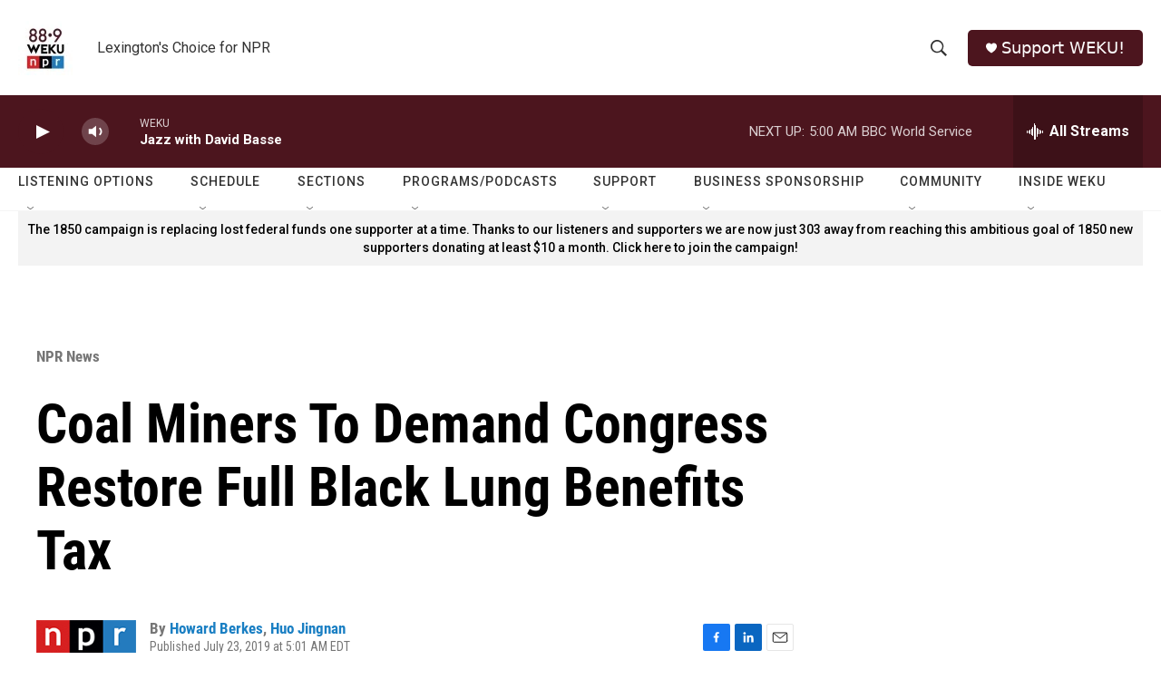

--- FILE ---
content_type: text/html;charset=UTF-8
request_url: https://www.weku.org/npr-news/2019-07-23/coal-miners-to-demand-congress-restore-full-black-lung-benefits-tax
body_size: 41920
content:
<!DOCTYPE html>
<html class="ArtP aside" lang="en">
    <head>
    <meta charset="UTF-8">

    

    <style data-cssvarsponyfill="true">
        :root { --siteBgColorInverse: #121212; --primaryTextColorInverse: #ffffff; --secondaryTextColorInverse: #cccccc; --tertiaryTextColorInverse: #cccccc; --headerBgColorInverse: #000000; --headerBorderColorInverse: #858585; --headerTextColorInverse: #ffffff; --secC1_Inverse: #a2a2a2; --secC4_Inverse: #282828; --headerNavBarBgColorInverse: #121212; --headerMenuBgColorInverse: #ffffff; --headerMenuTextColorInverse: #6b2b85; --headerMenuTextColorHoverInverse: #6b2b85; --liveBlogTextColorInverse: #ffffff; --applyButtonColorInverse: #4485D5; --applyButtonTextColorInverse: #4485D5; --siteBgColor: #ffffff; --primaryTextColor: #000000; --secondaryTextColor: #666666; --secC1: #767676; --secC4: #f5f5f5; --secC5: #ffffff; --siteBgColor: #ffffff; --siteInverseBgColor: #000000; --linkColor: #1a7fc3; --linkHoverColor: #125c8e; --headerBgColor: #ffffff; --headerBgColorInverse: #000000; --headerBorderColor: #e6e6e6; --headerBorderColorInverse: #858585; --tertiaryTextColor: #1c1c1c; --headerTextColor: #333333; --buttonTextColor: #ffffff; --headerNavBarBgColor: #ffffff; --headerNavBarTextColor: #333333; --headerMenuBgColor: #ffffff; --headerMenuTextColor: #4c151e; --headerMenuTextColorHover: #68ac4d; --liveBlogTextColor: #282829; --applyButtonColor: #194173; --applyButtonTextColor: #2c4273; --primaryColor1: #4c151e; --primaryColor2: #4c151e; --breakingColor: #ff6f00; --secC2: #cccccc; --secC3: #e6e6e6; --secC5: #ffffff; --linkColor: #1a7fc3; --linkHoverColor: #125c8e; --donateBGColor: #4c151e; --headerIconColor: #ffffff; --hatButtonBgColor: #ffffff; --hatButtonBgHoverColor: #411c58; --hatButtonBorderColor: #411c58; --hatButtonBorderHoverColor: #ffffff; --hatButtoniconColor: #d62021; --hatButtonTextColor: #411c58; --hatButtonTextHoverColor: #ffffff; --footerTextColor: #ffffff; --footerTextBgColor: #ffffff; --footerPartnersBgColor: #000000; --listBorderColor: #030202; --gridBorderColor: #e6e6e6; --tagButtonBorderColor: #1a7fc3; --tagButtonTextColor: #1a7fc3; --breakingTextColor: #ffffff; --sectionTextColor: #ffffff; --contentWidth: 1240px; --primaryHeadlineFont: sans-serif; --secHlFont: sans-serif; --bodyFont: sans-serif; --colorWhite: #ffffff; --colorBlack: #000000;} .fonts-loaded { --primaryHeadlineFont: "Roboto Condensed"; --secHlFont: "Roboto Condensed"; --bodyFont: "Roboto"; --liveBlogBodyFont: "Roboto";}
    </style>

    

    <meta property="og:title" content="Coal Miners To Demand Congress Restore Full Black Lung Benefits Tax">

    <meta property="og:url" content="https://www.weku.org/npr-news/2019-07-23/coal-miners-to-demand-congress-restore-full-black-lung-benefits-tax">

    <meta property="og:image" content="https://npr.brightspotcdn.com/dims4/default/6d296d1/2147483647/strip/true/crop/735x386+0+175/resize/1200x630!/quality/90/?url=https%3A%2F%2Fmedia.npr.org%2Fassets%2Fimg%2F2019%2F07%2F22%2Fcoaldiptych_sq-94fee12de0fd9c1eb94590f7aedb33801ce60284.jpg">

    
    <meta property="og:image:url" content="https://npr.brightspotcdn.com/dims4/default/6d296d1/2147483647/strip/true/crop/735x386+0+175/resize/1200x630!/quality/90/?url=https%3A%2F%2Fmedia.npr.org%2Fassets%2Fimg%2F2019%2F07%2F22%2Fcoaldiptych_sq-94fee12de0fd9c1eb94590f7aedb33801ce60284.jpg">
    
    <meta property="og:image:width" content="1200">
    <meta property="og:image:height" content="630">
    <meta property="og:image:type" content="image/jpeg">
    

    <meta property="og:description" content="Coal miners will press members of Congress to fully restore a coal excise tax that supports miners diagnosed with black lung. The tax was cut more than 50% at the end of last year.">

    <meta property="og:site_name" content="WEKU">



    <meta property="og:type" content="article">

    <meta property="article:author" content="https://www.weku.org/people/npr-howard-berkes">

    <meta property="article:author" content="https://www.weku.org/people/huo-jingnan">

    <meta property="article:published_time" content="2019-07-23T09:01:03">

    <meta property="article:modified_time" content="2024-03-18T20:18:58.009">

    <meta property="article:section" content="NPR News">

    
    <meta name="twitter:card" content="summary_large_image"/>
    
    
    
    
    <meta name="twitter:description" content="Coal miners will press members of Congress to fully restore a coal excise tax that supports miners diagnosed with black lung. The tax was cut more than 50% at the end of last year."/>
    
    
    <meta name="twitter:image" content="https://npr.brightspotcdn.com/dims4/default/15b550f/2147483647/strip/true/crop/735x413+0+161/resize/1200x675!/quality/90/?url=https%3A%2F%2Fmedia.npr.org%2Fassets%2Fimg%2F2019%2F07%2F22%2Fcoaldiptych_sq-94fee12de0fd9c1eb94590f7aedb33801ce60284.jpg"/>

    
    
    
    
    <meta name="twitter:title" content="Coal Miners To Demand Congress Restore Full Black Lung Benefits Tax"/>
    

    <meta property="fb:app_id" content="755367488672459">



    <link data-cssvarsponyfill="true" class="Webpack-css" rel="stylesheet" href="https://npr.brightspotcdn.com/resource/00000177-1bc0-debb-a57f-dfcf4a950000/styleguide/All.min.0db89f2a608a6b13cec2d9fc84f71c45.gz.css">

    

    <style>.FooterNavigation-items-item {
    display: inline-block
}</style>
<style>[class*='-articleBody'] > ul,
[class*='-articleBody'] > ul ul {
    list-style-type: disc;
}</style>


    <meta name="viewport" content="width=device-width, initial-scale=1, viewport-fit=cover"><title>Coal Miners To Demand Congress Restore Full Black Lung Benefits Tax | WEKU</title><meta name="description" content="Coal miners will press members of Congress to fully restore a coal excise tax that supports miners diagnosed with black lung. The tax was cut more than 50% at the end of last year."><link rel="canonical" href="https://www.npr.org/2019/07/23/743152782/coal-miners-to-demand-congress-restore-full-black-lung-benefits-tax"><meta name="brightspot.contentId" content="0000017a-5b1a-dba2-ad7e-5b3b97790000"><link rel="apple-touch-icon"sizes="180x180"href="/apple-touch-icon.png"><link rel="icon"type="image/png"href="/favicon-32x32.png"><link rel="icon"type="image/png"href="/favicon-16x16.png">
    
    
    <meta name="brightspot-dataLayer" content="{
  &quot;author&quot; : &quot;Howard Berkes, Huo Jingnan&quot;,
  &quot;bspStoryId&quot; : &quot;0000017a-5b1a-dba2-ad7e-5b3b97790000&quot;,
  &quot;category&quot; : &quot;NPR News&quot;,
  &quot;inlineAudio&quot; : 0,
  &quot;keywords&quot; : &quot;&quot;,
  &quot;nprCmsSite&quot; : true,
  &quot;nprStoryId&quot; : &quot;743152782&quot;,
  &quot;pageType&quot; : &quot;news-story&quot;,
  &quot;program&quot; : &quot;&quot;,
  &quot;publishedDate&quot; : &quot;2019-07-23T05:01:03Z&quot;,
  &quot;siteName&quot; : &quot;WEKU&quot;,
  &quot;station&quot; : &quot;WEKU&quot;,
  &quot;stationOrgId&quot; : &quot;1177&quot;,
  &quot;storyOrgId&quot; : &quot;s1&quot;,
  &quot;storyTheme&quot; : &quot;news-story&quot;,
  &quot;storyTitle&quot; : &quot;Coal Miners To Demand Congress Restore Full Black Lung Benefits Tax&quot;,
  &quot;timezone&quot; : &quot;America/Kentucky/Monticello&quot;,
  &quot;wordCount&quot; : 0,
  &quot;series&quot; : &quot;&quot;
}">
    <script id="brightspot-dataLayer">
        (function () {
            var dataValue = document.head.querySelector('meta[name="brightspot-dataLayer"]').content;
            if (dataValue) {
                window.brightspotDataLayer = JSON.parse(dataValue);
            }
        })();
    </script>

    <link rel="amphtml" href="https://www.weku.org/npr-news/2019-07-23/coal-miners-to-demand-congress-restore-full-black-lung-benefits-tax?_amp=true">

    

    
    <script src="https://npr.brightspotcdn.com/resource/00000177-1bc0-debb-a57f-dfcf4a950000/styleguide/All.min.fd8f7fccc526453c829dde80fc7c2ef5.gz.js" async></script>
    

    <meta name="gtm-dataLayer" content="{
  &quot;gtmAuthor&quot; : &quot;Howard Berkes, Huo Jingnan&quot;,
  &quot;gtmBspStoryId&quot; : &quot;0000017a-5b1a-dba2-ad7e-5b3b97790000&quot;,
  &quot;gtmCategory&quot; : &quot;NPR News&quot;,
  &quot;gtmInlineAudio&quot; : 0,
  &quot;gtmKeywords&quot; : &quot;&quot;,
  &quot;gtmNprCmsSite&quot; : true,
  &quot;gtmNprStoryId&quot; : &quot;743152782&quot;,
  &quot;gtmPageType&quot; : &quot;news-story&quot;,
  &quot;gtmProgram&quot; : &quot;&quot;,
  &quot;gtmPublishedDate&quot; : &quot;2019-07-23T05:01:03Z&quot;,
  &quot;gtmSiteName&quot; : &quot;WEKU&quot;,
  &quot;gtmStation&quot; : &quot;WEKU&quot;,
  &quot;gtmStationOrgId&quot; : &quot;1177&quot;,
  &quot;gtmStoryOrgId&quot; : &quot;s1&quot;,
  &quot;gtmStoryTheme&quot; : &quot;news-story&quot;,
  &quot;gtmStoryTitle&quot; : &quot;Coal Miners To Demand Congress Restore Full Black Lung Benefits Tax&quot;,
  &quot;gtmTimezone&quot; : &quot;America/Kentucky/Monticello&quot;,
  &quot;gtmWordCount&quot; : 0,
  &quot;gtmSeries&quot; : &quot;&quot;
}"><script>

    (function () {
        var dataValue = document.head.querySelector('meta[name="gtm-dataLayer"]').content;
        if (dataValue) {
            window.dataLayer = window.dataLayer || [];
            dataValue = JSON.parse(dataValue);
            dataValue['event'] = 'gtmFirstView';
            window.dataLayer.push(dataValue);
        }
    })();

    (function(w,d,s,l,i){w[l]=w[l]||[];w[l].push({'gtm.start':
            new Date().getTime(),event:'gtm.js'});var f=d.getElementsByTagName(s)[0],
        j=d.createElement(s),dl=l!='dataLayer'?'&l='+l:'';j.async=true;j.src=
        'https://www.googletagmanager.com/gtm.js?id='+i+dl;f.parentNode.insertBefore(j,f);
})(window,document,'script','dataLayer','GTM-N39QFDR');</script><script type="application/ld+json">{"@context":"http://schema.org","@type":"BreadcrumbList","itemListElement":[{"@context":"http://schema.org","@type":"ListItem","item":"https://www.weku.org/npr-news","name":"NPR News","position":"1"}]}</script><script async="async" src="https://securepubads.g.doubleclick.net/tag/js/gpt.js"></script>
<script type="text/javascript">
    // Google tag setup
    var googletag = googletag || {};
    googletag.cmd = googletag.cmd || [];

    googletag.cmd.push(function () {
        // @see https://developers.google.com/publisher-tag/reference#googletag.PubAdsService_enableLazyLoad
        googletag.pubads().enableLazyLoad({
            fetchMarginPercent: 100, // fetch and render ads within this % of viewport
            renderMarginPercent: 100,
            mobileScaling: 1  // Same on mobile.
        });

        googletag.pubads().enableSingleRequest()
        googletag.pubads().enableAsyncRendering()
        googletag.pubads().collapseEmptyDivs()
        googletag.pubads().disableInitialLoad()
        googletag.enableServices()
    })
</script>
<script>

  window.fbAsyncInit = function() {
      FB.init({
          
              appId : '755367488672459',
          
          xfbml : true,
          version : 'v2.9'
      });
  };

  (function(d, s, id){
     var js, fjs = d.getElementsByTagName(s)[0];
     if (d.getElementById(id)) {return;}
     js = d.createElement(s); js.id = id;
     js.src = "//connect.facebook.net/en_US/sdk.js";
     fjs.parentNode.insertBefore(js, fjs);
   }(document, 'script', 'facebook-jssdk'));
</script>
<script type="application/ld+json">{"@context":"http://schema.org","@type":"NewsArticle","author":[{"@context":"http://schema.org","@type":"Person","name":"Howard Berkes","url":"https://www.weku.org/people/npr-howard-berkes"},{"@context":"http://schema.org","@type":"Person","name":"Huo Jingnan","url":"https://www.weku.org/people/huo-jingnan"}],"dateModified":"2024-03-18T16:18:58Z","datePublished":"2019-07-23T05:01:03Z","headline":"Coal Miners To Demand Congress Restore Full Black Lung Benefits Tax","image":{"@context":"http://schema.org","@type":"ImageObject","url":"https://media.npr.org/assets/img/2019/07/22/coaldiptych_custom-b62f61821c8e080554dab5cbb484f0325b38e5ee.jpg"},"mainEntityOfPage":{"@type":"NewsArticle","@id":"https://www.weku.org/npr-news/2019-07-23/coal-miners-to-demand-congress-restore-full-black-lung-benefits-tax"},"publisher":{"@type":"Organization","name":"WEKU","logo":{"@context":"http://schema.org","@type":"ImageObject","height":"60","url":"https://npr.brightspotcdn.com/dims4/default/5a46c38/2147483647/resize/x60/quality/90/?url=http%3A%2F%2Fnpr-brightspot.s3.amazonaws.com%2F84%2F1a%2F0420bdd142aeb347a79482841513%2F2022-logo-1400px.jpg","width":"60"}}}</script><script type="application/ld+json">{"@context":"http://schema.org","@type":"ListenAction","description":"Coal miners will press members of Congress to fully restore a coal excise tax that supports miners diagnosed with black lung. The tax was cut more than 50% at the end of last year.","name":"Coal Miners To Demand Congress Restore Full Black Lung Benefits Tax"}</script><script>window.addEventListener('DOMContentLoaded', (event) => {
    window.nulldurationobserver = new MutationObserver(function (mutations) {
        document.querySelectorAll('.StreamPill-duration').forEach(pill => { 
      if (pill.innerText == "LISTENNULL") {
         pill.innerText = "LISTEN"
      } 
    });
      });

      window.nulldurationobserver.observe(document.body, {
        childList: true,
        subtree: true
      });
});
</script>


    <script>
        var head = document.getElementsByTagName('head')
        head = head[0]
        var link = document.createElement('link');
        link.setAttribute('href', 'https://fonts.googleapis.com/css?family=Roboto Condensed|Roboto|Roboto:400,500,700&display=swap');
        var relList = link.relList;

        if (relList && relList.supports('preload')) {
            link.setAttribute('as', 'style');
            link.setAttribute('rel', 'preload');
            link.setAttribute('onload', 'this.rel="stylesheet"');
            link.setAttribute('crossorigin', 'anonymous');
        } else {
            link.setAttribute('rel', 'stylesheet');
        }

        head.appendChild(link);
    </script>
</head>


    <body class="Page-body" data-content-width="1240px">
    <noscript>
    <iframe src="https://www.googletagmanager.com/ns.html?id=GTM-N39QFDR" height="0" width="0" style="display:none;visibility:hidden"></iframe>
</noscript>
        

    <!-- Putting icons here, so we don't have to include in a bunch of -body hbs's -->
<svg xmlns="http://www.w3.org/2000/svg" style="display:none" id="iconsMap1" class="iconsMap">
    <symbol id="play-icon" viewBox="0 0 115 115">
        <polygon points="0,0 115,57.5 0,115" fill="currentColor" />
    </symbol>
    <symbol id="grid" viewBox="0 0 32 32">
            <g>
                <path d="M6.4,5.7 C6.4,6.166669 6.166669,6.4 5.7,6.4 L0.7,6.4 C0.233331,6.4 0,6.166669 0,5.7 L0,0.7 C0,0.233331 0.233331,0 0.7,0 L5.7,0 C6.166669,0 6.4,0.233331 6.4,0.7 L6.4,5.7 Z M19.2,5.7 C19.2,6.166669 18.966669,6.4 18.5,6.4 L13.5,6.4 C13.033331,6.4 12.8,6.166669 12.8,5.7 L12.8,0.7 C12.8,0.233331 13.033331,0 13.5,0 L18.5,0 C18.966669,0 19.2,0.233331 19.2,0.7 L19.2,5.7 Z M32,5.7 C32,6.166669 31.766669,6.4 31.3,6.4 L26.3,6.4 C25.833331,6.4 25.6,6.166669 25.6,5.7 L25.6,0.7 C25.6,0.233331 25.833331,0 26.3,0 L31.3,0 C31.766669,0 32,0.233331 32,0.7 L32,5.7 Z M6.4,18.5 C6.4,18.966669 6.166669,19.2 5.7,19.2 L0.7,19.2 C0.233331,19.2 0,18.966669 0,18.5 L0,13.5 C0,13.033331 0.233331,12.8 0.7,12.8 L5.7,12.8 C6.166669,12.8 6.4,13.033331 6.4,13.5 L6.4,18.5 Z M19.2,18.5 C19.2,18.966669 18.966669,19.2 18.5,19.2 L13.5,19.2 C13.033331,19.2 12.8,18.966669 12.8,18.5 L12.8,13.5 C12.8,13.033331 13.033331,12.8 13.5,12.8 L18.5,12.8 C18.966669,12.8 19.2,13.033331 19.2,13.5 L19.2,18.5 Z M32,18.5 C32,18.966669 31.766669,19.2 31.3,19.2 L26.3,19.2 C25.833331,19.2 25.6,18.966669 25.6,18.5 L25.6,13.5 C25.6,13.033331 25.833331,12.8 26.3,12.8 L31.3,12.8 C31.766669,12.8 32,13.033331 32,13.5 L32,18.5 Z M6.4,31.3 C6.4,31.766669 6.166669,32 5.7,32 L0.7,32 C0.233331,32 0,31.766669 0,31.3 L0,26.3 C0,25.833331 0.233331,25.6 0.7,25.6 L5.7,25.6 C6.166669,25.6 6.4,25.833331 6.4,26.3 L6.4,31.3 Z M19.2,31.3 C19.2,31.766669 18.966669,32 18.5,32 L13.5,32 C13.033331,32 12.8,31.766669 12.8,31.3 L12.8,26.3 C12.8,25.833331 13.033331,25.6 13.5,25.6 L18.5,25.6 C18.966669,25.6 19.2,25.833331 19.2,26.3 L19.2,31.3 Z M32,31.3 C32,31.766669 31.766669,32 31.3,32 L26.3,32 C25.833331,32 25.6,31.766669 25.6,31.3 L25.6,26.3 C25.6,25.833331 25.833331,25.6 26.3,25.6 L31.3,25.6 C31.766669,25.6 32,25.833331 32,26.3 L32,31.3 Z" id=""></path>
            </g>
    </symbol>
    <symbol id="radio-stream" width="18" height="19" viewBox="0 0 18 19">
        <g fill="currentColor" fill-rule="nonzero">
            <path d="M.5 8c-.276 0-.5.253-.5.565v1.87c0 .312.224.565.5.565s.5-.253.5-.565v-1.87C1 8.253.776 8 .5 8zM2.5 8c-.276 0-.5.253-.5.565v1.87c0 .312.224.565.5.565s.5-.253.5-.565v-1.87C3 8.253 2.776 8 2.5 8zM3.5 7c-.276 0-.5.276-.5.617v3.766c0 .34.224.617.5.617s.5-.276.5-.617V7.617C4 7.277 3.776 7 3.5 7zM5.5 6c-.276 0-.5.275-.5.613v5.774c0 .338.224.613.5.613s.5-.275.5-.613V6.613C6 6.275 5.776 6 5.5 6zM6.5 4c-.276 0-.5.26-.5.58v8.84c0 .32.224.58.5.58s.5-.26.5-.58V4.58C7 4.26 6.776 4 6.5 4zM8.5 0c-.276 0-.5.273-.5.61v17.78c0 .337.224.61.5.61s.5-.273.5-.61V.61C9 .273 8.776 0 8.5 0zM9.5 2c-.276 0-.5.274-.5.612v14.776c0 .338.224.612.5.612s.5-.274.5-.612V2.612C10 2.274 9.776 2 9.5 2zM11.5 5c-.276 0-.5.276-.5.616v8.768c0 .34.224.616.5.616s.5-.276.5-.616V5.616c0-.34-.224-.616-.5-.616zM12.5 6c-.276 0-.5.262-.5.584v4.832c0 .322.224.584.5.584s.5-.262.5-.584V6.584c0-.322-.224-.584-.5-.584zM14.5 7c-.276 0-.5.29-.5.647v3.706c0 .357.224.647.5.647s.5-.29.5-.647V7.647C15 7.29 14.776 7 14.5 7zM15.5 8c-.276 0-.5.253-.5.565v1.87c0 .312.224.565.5.565s.5-.253.5-.565v-1.87c0-.312-.224-.565-.5-.565zM17.5 8c-.276 0-.5.253-.5.565v1.87c0 .312.224.565.5.565s.5-.253.5-.565v-1.87c0-.312-.224-.565-.5-.565z"/>
        </g>
    </symbol>
    <symbol id="icon-magnify" viewBox="0 0 31 31">
        <g>
            <path fill-rule="evenodd" d="M22.604 18.89l-.323.566 8.719 8.8L28.255 31l-8.719-8.8-.565.404c-2.152 1.346-4.386 2.018-6.7 2.018-3.39 0-6.284-1.21-8.679-3.632C1.197 18.568 0 15.66 0 12.27c0-3.39 1.197-6.283 3.592-8.678C5.987 1.197 8.88 0 12.271 0c3.39 0 6.283 1.197 8.678 3.592 2.395 2.395 3.593 5.288 3.593 8.679 0 2.368-.646 4.574-1.938 6.62zM19.162 5.77C17.322 3.925 15.089 3 12.46 3c-2.628 0-4.862.924-6.702 2.77C3.92 7.619 3 9.862 3 12.5c0 2.639.92 4.882 2.76 6.73C7.598 21.075 9.832 22 12.46 22c2.629 0 4.862-.924 6.702-2.77C21.054 17.33 22 15.085 22 12.5c0-2.586-.946-4.83-2.838-6.73z"/>
        </g>
    </symbol>
    <symbol id="burger-menu" viewBox="0 0 14 10">
        <g>
            <path fill-rule="evenodd" d="M0 5.5v-1h14v1H0zM0 1V0h14v1H0zm0 9V9h14v1H0z"></path>
        </g>
    </symbol>
    <symbol id="close-x" viewBox="0 0 14 14">
        <g>
            <path fill-rule="nonzero" d="M6.336 7L0 .664.664 0 7 6.336 13.336 0 14 .664 7.664 7 14 13.336l-.664.664L7 7.664.664 14 0 13.336 6.336 7z"></path>
        </g>
    </symbol>
    <symbol id="share-more-arrow" viewBox="0 0 512 512" style="enable-background:new 0 0 512 512;">
        <g>
            <g>
                <path d="M512,241.7L273.643,3.343v156.152c-71.41,3.744-138.015,33.337-188.958,84.28C30.075,298.384,0,370.991,0,448.222v60.436
                    l29.069-52.985c45.354-82.671,132.173-134.027,226.573-134.027c5.986,0,12.004,0.212,18.001,0.632v157.779L512,241.7z
                    M255.642,290.666c-84.543,0-163.661,36.792-217.939,98.885c26.634-114.177,129.256-199.483,251.429-199.483h15.489V78.131
                    l163.568,163.568L304.621,405.267V294.531l-13.585-1.683C279.347,291.401,267.439,290.666,255.642,290.666z"></path>
            </g>
        </g>
    </symbol>
    <symbol id="chevron" viewBox="0 0 100 100">
        <g>
            <path d="M22.4566257,37.2056786 L-21.4456527,71.9511488 C-22.9248661,72.9681457 -24.9073712,72.5311671 -25.8758148,70.9765924 L-26.9788683,69.2027424 C-27.9450684,67.6481676 -27.5292733,65.5646602 -26.0500598,64.5484493 L20.154796,28.2208967 C21.5532435,27.2597011 23.3600078,27.2597011 24.759951,28.2208967 L71.0500598,64.4659264 C72.5292733,65.4829232 72.9450684,67.5672166 71.9788683,69.1217913 L70.8750669,70.8956413 C69.9073712,72.4502161 67.9241183,72.8848368 66.4449048,71.8694118 L22.4566257,37.2056786 Z" id="Transparent-Chevron" transform="translate(22.500000, 50.000000) rotate(90.000000) translate(-22.500000, -50.000000) "></path>
        </g>
    </symbol>
</svg>

<svg xmlns="http://www.w3.org/2000/svg" style="display:none" id="iconsMap2" class="iconsMap">
    <symbol id="mono-icon-facebook" viewBox="0 0 10 19">
        <path fill-rule="evenodd" d="M2.707 18.25V10.2H0V7h2.707V4.469c0-1.336.375-2.373 1.125-3.112C4.582.62 5.578.25 6.82.25c1.008 0 1.828.047 2.461.14v2.848H7.594c-.633 0-1.067.14-1.301.422-.188.235-.281.61-.281 1.125V7H9l-.422 3.2H6.012v8.05H2.707z"></path>
    </symbol>
    <symbol id="mono-icon-instagram" viewBox="0 0 17 17">
        <g>
            <path fill-rule="evenodd" d="M8.281 4.207c.727 0 1.4.182 2.022.545a4.055 4.055 0 0 1 1.476 1.477c.364.62.545 1.294.545 2.021 0 .727-.181 1.4-.545 2.021a4.055 4.055 0 0 1-1.476 1.477 3.934 3.934 0 0 1-2.022.545c-.726 0-1.4-.182-2.021-.545a4.055 4.055 0 0 1-1.477-1.477 3.934 3.934 0 0 1-.545-2.021c0-.727.182-1.4.545-2.021A4.055 4.055 0 0 1 6.26 4.752a3.934 3.934 0 0 1 2.021-.545zm0 6.68a2.54 2.54 0 0 0 1.864-.774 2.54 2.54 0 0 0 .773-1.863 2.54 2.54 0 0 0-.773-1.863 2.54 2.54 0 0 0-1.864-.774 2.54 2.54 0 0 0-1.863.774 2.54 2.54 0 0 0-.773 1.863c0 .727.257 1.348.773 1.863a2.54 2.54 0 0 0 1.863.774zM13.45 4.03c-.023.258-.123.48-.299.668a.856.856 0 0 1-.65.281.913.913 0 0 1-.668-.28.913.913 0 0 1-.281-.669c0-.258.094-.48.281-.668a.913.913 0 0 1 .668-.28c.258 0 .48.093.668.28.187.188.281.41.281.668zm2.672.95c.023.656.035 1.746.035 3.269 0 1.523-.017 2.62-.053 3.287-.035.668-.134 1.248-.298 1.74a4.098 4.098 0 0 1-.967 1.53 4.098 4.098 0 0 1-1.53.966c-.492.164-1.072.264-1.74.3-.668.034-1.763.052-3.287.052-1.523 0-2.619-.018-3.287-.053-.668-.035-1.248-.146-1.74-.334a3.747 3.747 0 0 1-1.53-.931 4.098 4.098 0 0 1-.966-1.53c-.164-.492-.264-1.072-.299-1.74C.424 10.87.406 9.773.406 8.25S.424 5.63.46 4.963c.035-.668.135-1.248.299-1.74.21-.586.533-1.096.967-1.53A4.098 4.098 0 0 1 3.254.727c.492-.164 1.072-.264 1.74-.3C5.662.394 6.758.376 8.281.376c1.524 0 2.62.018 3.287.053.668.035 1.248.135 1.74.299a4.098 4.098 0 0 1 2.496 2.496c.165.492.27 1.078.317 1.757zm-1.687 7.91c.14-.399.234-1.032.28-1.899.024-.515.036-1.242.036-2.18V7.689c0-.961-.012-1.688-.035-2.18-.047-.89-.14-1.524-.281-1.899a2.537 2.537 0 0 0-1.512-1.511c-.375-.14-1.008-.235-1.899-.282a51.292 51.292 0 0 0-2.18-.035H7.72c-.938 0-1.664.012-2.18.035-.867.047-1.5.141-1.898.282a2.537 2.537 0 0 0-1.512 1.511c-.14.375-.234 1.008-.281 1.899a51.292 51.292 0 0 0-.036 2.18v1.125c0 .937.012 1.664.036 2.18.047.866.14 1.5.28 1.898.306.726.81 1.23 1.513 1.511.398.141 1.03.235 1.898.282.516.023 1.242.035 2.18.035h1.125c.96 0 1.687-.012 2.18-.035.89-.047 1.523-.141 1.898-.282.726-.304 1.23-.808 1.512-1.511z"></path>
        </g>
    </symbol>
    <symbol id="mono-icon-email" viewBox="0 0 512 512">
        <g>
            <path d="M67,148.7c11,5.8,163.8,89.1,169.5,92.1c5.7,3,11.5,4.4,20.5,4.4c9,0,14.8-1.4,20.5-4.4c5.7-3,158.5-86.3,169.5-92.1
                c4.1-2.1,11-5.9,12.5-10.2c2.6-7.6-0.2-10.5-11.3-10.5H257H65.8c-11.1,0-13.9,3-11.3,10.5C56,142.9,62.9,146.6,67,148.7z"></path>
            <path d="M455.7,153.2c-8.2,4.2-81.8,56.6-130.5,88.1l82.2,92.5c2,2,2.9,4.4,1.8,5.6c-1.2,1.1-3.8,0.5-5.9-1.4l-98.6-83.2
                c-14.9,9.6-25.4,16.2-27.2,17.2c-7.7,3.9-13.1,4.4-20.5,4.4c-7.4,0-12.8-0.5-20.5-4.4c-1.9-1-12.3-7.6-27.2-17.2l-98.6,83.2
                c-2,2-4.7,2.6-5.9,1.4c-1.2-1.1-0.3-3.6,1.7-5.6l82.1-92.5c-48.7-31.5-123.1-83.9-131.3-88.1c-8.8-4.5-9.3,0.8-9.3,4.9
                c0,4.1,0,205,0,205c0,9.3,13.7,20.9,23.5,20.9H257h185.5c9.8,0,21.5-11.7,21.5-20.9c0,0,0-201,0-205
                C464,153.9,464.6,148.7,455.7,153.2z"></path>
        </g>
    </symbol>
    <symbol id="default-image" width="24" height="24" viewBox="0 0 24 24" fill="none" stroke="currentColor" stroke-width="2" stroke-linecap="round" stroke-linejoin="round" class="feather feather-image">
        <rect x="3" y="3" width="18" height="18" rx="2" ry="2"></rect>
        <circle cx="8.5" cy="8.5" r="1.5"></circle>
        <polyline points="21 15 16 10 5 21"></polyline>
    </symbol>
    <symbol id="icon-email" width="18px" viewBox="0 0 20 14">
        <g id="Symbols" stroke="none" stroke-width="1" fill="none" fill-rule="evenodd" stroke-linecap="round" stroke-linejoin="round">
            <g id="social-button-bar" transform="translate(-125.000000, -8.000000)" stroke="#000000">
                <g id="Group-2" transform="translate(120.000000, 0.000000)">
                    <g id="envelope" transform="translate(6.000000, 9.000000)">
                        <path d="M17.5909091,10.6363636 C17.5909091,11.3138182 17.0410909,11.8636364 16.3636364,11.8636364 L1.63636364,11.8636364 C0.958909091,11.8636364 0.409090909,11.3138182 0.409090909,10.6363636 L0.409090909,1.63636364 C0.409090909,0.958090909 0.958909091,0.409090909 1.63636364,0.409090909 L16.3636364,0.409090909 C17.0410909,0.409090909 17.5909091,0.958090909 17.5909091,1.63636364 L17.5909091,10.6363636 L17.5909091,10.6363636 Z" id="Stroke-406"></path>
                        <polyline id="Stroke-407" points="17.1818182 0.818181818 9 7.36363636 0.818181818 0.818181818"></polyline>
                    </g>
                </g>
            </g>
        </g>
    </symbol>
    <symbol id="mono-icon-print" viewBox="0 0 12 12">
        <g fill-rule="evenodd">
            <path fill-rule="nonzero" d="M9 10V7H3v3H1a1 1 0 0 1-1-1V4a1 1 0 0 1 1-1h10a1 1 0 0 1 1 1v3.132A2.868 2.868 0 0 1 9.132 10H9zm.5-4.5a1 1 0 1 0 0-2 1 1 0 0 0 0 2zM3 0h6v2H3z"></path>
            <path d="M4 8h4v4H4z"></path>
        </g>
    </symbol>
    <symbol id="mono-icon-copylink" viewBox="0 0 12 12">
        <g fill-rule="evenodd">
            <path d="M10.199 2.378c.222.205.4.548.465.897.062.332.016.614-.132.774L8.627 6.106c-.187.203-.512.232-.75-.014a.498.498 0 0 0-.706.028.499.499 0 0 0 .026.706 1.509 1.509 0 0 0 2.165-.04l1.903-2.06c.37-.398.506-.98.382-1.636-.105-.557-.392-1.097-.77-1.445L9.968.8C9.591.452 9.03.208 8.467.145 7.803.072 7.233.252 6.864.653L4.958 2.709a1.509 1.509 0 0 0 .126 2.161.5.5 0 1 0 .68-.734c-.264-.218-.26-.545-.071-.747L7.597 1.33c.147-.16.425-.228.76-.19.353.038.71.188.931.394l.91.843.001.001zM1.8 9.623c-.222-.205-.4-.549-.465-.897-.062-.332-.016-.614.132-.774l1.905-2.057c.187-.203.512-.232.75.014a.498.498 0 0 0 .706-.028.499.499 0 0 0-.026-.706 1.508 1.508 0 0 0-2.165.04L.734 7.275c-.37.399-.506.98-.382 1.637.105.557.392 1.097.77 1.445l.91.843c.376.35.937.594 1.5.656.664.073 1.234-.106 1.603-.507L7.04 9.291a1.508 1.508 0 0 0-.126-2.16.5.5 0 0 0-.68.734c.264.218.26.545.071.747l-1.904 2.057c-.147.16-.425.228-.76.191-.353-.038-.71-.188-.931-.394l-.91-.843z"></path>
            <path d="M8.208 3.614a.5.5 0 0 0-.707.028L3.764 7.677a.5.5 0 0 0 .734.68L8.235 4.32a.5.5 0 0 0-.027-.707"></path>
        </g>
    </symbol>
    <symbol id="mono-icon-linkedin" viewBox="0 0 16 17">
        <g fill-rule="evenodd">
            <path d="M3.734 16.125H.464V5.613h3.27zM2.117 4.172c-.515 0-.96-.188-1.336-.563A1.825 1.825 0 0 1 .22 2.273c0-.515.187-.96.562-1.335.375-.375.82-.563 1.336-.563.516 0 .961.188 1.336.563.375.375.563.82.563 1.335 0 .516-.188.961-.563 1.336-.375.375-.82.563-1.336.563zM15.969 16.125h-3.27v-5.133c0-.844-.07-1.453-.21-1.828-.259-.633-.762-.95-1.512-.95s-1.278.282-1.582.845c-.235.421-.352 1.043-.352 1.863v5.203H5.809V5.613h3.128v1.442h.036c.234-.469.609-.856 1.125-1.16.562-.375 1.218-.563 1.968-.563 1.524 0 2.59.48 3.2 1.441.468.774.703 1.97.703 3.586v5.766z"></path>
        </g>
    </symbol>
    <symbol id="mono-icon-pinterest" viewBox="0 0 512 512">
        <g>
            <path d="M256,32C132.3,32,32,132.3,32,256c0,91.7,55.2,170.5,134.1,205.2c-0.6-15.6-0.1-34.4,3.9-51.4
                c4.3-18.2,28.8-122.1,28.8-122.1s-7.2-14.3-7.2-35.4c0-33.2,19.2-58,43.2-58c20.4,0,30.2,15.3,30.2,33.6
                c0,20.5-13.1,51.1-19.8,79.5c-5.6,23.8,11.9,43.1,35.4,43.1c42.4,0,71-54.5,71-119.1c0-49.1-33.1-85.8-93.2-85.8
                c-67.9,0-110.3,50.7-110.3,107.3c0,19.5,5.8,33.3,14.8,43.9c4.1,4.9,4.7,6.9,3.2,12.5c-1.1,4.1-3.5,14-4.6,18
                c-1.5,5.7-6.1,7.7-11.2,5.6c-31.3-12.8-45.9-47-45.9-85.6c0-63.6,53.7-139.9,160.1-139.9c85.5,0,141.8,61.9,141.8,128.3
                c0,87.9-48.9,153.5-120.9,153.5c-24.2,0-46.9-13.1-54.7-27.9c0,0-13,51.6-15.8,61.6c-4.7,17.3-14,34.5-22.5,48
                c20.1,5.9,41.4,9.2,63.5,9.2c123.7,0,224-100.3,224-224C480,132.3,379.7,32,256,32z"></path>
        </g>
    </symbol>
    <symbol id="mono-icon-tumblr" viewBox="0 0 512 512">
        <g>
            <path d="M321.2,396.3c-11.8,0-22.4-2.8-31.5-8.3c-6.9-4.1-11.5-9.6-14-16.4c-2.6-6.9-3.6-22.3-3.6-46.4V224h96v-64h-96V48h-61.9
                c-2.7,21.5-7.5,44.7-14.5,58.6c-7,13.9-14,25.8-25.6,35.7c-11.6,9.9-25.6,17.9-41.9,23.3V224h48v140.4c0,19,2,33.5,5.9,43.5
                c4,10,11.1,19.5,21.4,28.4c10.3,8.9,22.8,15.7,37.3,20.5c14.6,4.8,31.4,7.2,50.4,7.2c16.7,0,30.3-1.7,44.7-5.1
                c14.4-3.4,30.5-9.3,48.2-17.6v-65.6C363.2,389.4,342.3,396.3,321.2,396.3z"></path>
        </g>
    </symbol>
    <symbol id="mono-icon-twitter" viewBox="0 0 1200 1227">
        <g>
            <path d="M714.163 519.284L1160.89 0H1055.03L667.137 450.887L357.328 0H0L468.492 681.821L0 1226.37H105.866L515.491
            750.218L842.672 1226.37H1200L714.137 519.284H714.163ZM569.165 687.828L521.697 619.934L144.011 79.6944H306.615L611.412
            515.685L658.88 583.579L1055.08 1150.3H892.476L569.165 687.854V687.828Z" fill="white"></path>
        </g>
    </symbol>
    <symbol id="mono-icon-youtube" viewBox="0 0 512 512">
        <g>
            <path fill-rule="evenodd" d="M508.6,148.8c0-45-33.1-81.2-74-81.2C379.2,65,322.7,64,265,64c-3,0-6,0-9,0s-6,0-9,0c-57.6,0-114.2,1-169.6,3.6
                c-40.8,0-73.9,36.4-73.9,81.4C1,184.6-0.1,220.2,0,255.8C-0.1,291.4,1,327,3.4,362.7c0,45,33.1,81.5,73.9,81.5
                c58.2,2.7,117.9,3.9,178.6,3.8c60.8,0.2,120.3-1,178.6-3.8c40.9,0,74-36.5,74-81.5c2.4-35.7,3.5-71.3,3.4-107
                C512.1,220.1,511,184.5,508.6,148.8z M207,353.9V157.4l145,98.2L207,353.9z"></path>
        </g>
    </symbol>
    <symbol id="mono-icon-flipboard" viewBox="0 0 500 500">
        <g>
            <path d="M0,0V500H500V0ZM400,200H300V300H200V400H100V100H400Z"></path>
        </g>
    </symbol>
    <symbol id="mono-icon-bluesky" viewBox="0 0 568 501">
        <g>
            <path d="M123.121 33.6637C188.241 82.5526 258.281 181.681 284 234.873C309.719 181.681 379.759 82.5526 444.879
            33.6637C491.866 -1.61183 568 -28.9064 568 57.9464C568 75.2916 558.055 203.659 552.222 224.501C531.947 296.954
            458.067 315.434 392.347 304.249C507.222 323.8 536.444 388.56 473.333 453.32C353.473 576.312 301.061 422.461
            287.631 383.039C285.169 375.812 284.017 372.431 284 375.306C283.983 372.431 282.831 375.812 280.369 383.039C266.939
            422.461 214.527 576.312 94.6667 453.32C31.5556 388.56 60.7778 323.8 175.653 304.249C109.933 315.434 36.0535
            296.954 15.7778 224.501C9.94525 203.659 0 75.2916 0 57.9464C0 -28.9064 76.1345 -1.61183 123.121 33.6637Z"
            fill="white">
            </path>
        </g>
    </symbol>
    <symbol id="mono-icon-threads" viewBox="0 0 192 192">
        <g>
            <path d="M141.537 88.9883C140.71 88.5919 139.87 88.2104 139.019 87.8451C137.537 60.5382 122.616 44.905 97.5619 44.745C97.4484 44.7443 97.3355 44.7443 97.222 44.7443C82.2364 44.7443 69.7731 51.1409 62.102 62.7807L75.881 72.2328C81.6116 63.5383 90.6052 61.6848 97.2286 61.6848C97.3051 61.6848 97.3819 61.6848 97.4576 61.6855C105.707 61.7381 111.932 64.1366 115.961 68.814C118.893 72.2193 120.854 76.925 121.825 82.8638C114.511 81.6207 106.601 81.2385 98.145 81.7233C74.3247 83.0954 59.0111 96.9879 60.0396 116.292C60.5615 126.084 65.4397 134.508 73.775 140.011C80.8224 144.663 89.899 146.938 99.3323 146.423C111.79 145.74 121.563 140.987 128.381 132.296C133.559 125.696 136.834 117.143 138.28 106.366C144.217 109.949 148.617 114.664 151.047 120.332C155.179 129.967 155.42 145.8 142.501 158.708C131.182 170.016 117.576 174.908 97.0135 175.059C74.2042 174.89 56.9538 167.575 45.7381 153.317C35.2355 139.966 29.8077 120.682 29.6052 96C29.8077 71.3178 35.2355 52.0336 45.7381 38.6827C56.9538 24.4249 74.2039 17.11 97.0132 16.9405C119.988 17.1113 137.539 24.4614 149.184 38.788C154.894 45.8136 159.199 54.6488 162.037 64.9503L178.184 60.6422C174.744 47.9622 169.331 37.0357 161.965 27.974C147.036 9.60668 125.202 0.195148 97.0695 0H96.9569C68.8816 0.19447 47.2921 9.6418 32.7883 28.0793C19.8819 44.4864 13.2244 67.3157 13.0007 95.9325L13 96L13.0007 96.0675C13.2244 124.684 19.8819 147.514 32.7883 163.921C47.2921 182.358 68.8816 191.806 96.9569 192H97.0695C122.03 191.827 139.624 185.292 154.118 170.811C173.081 151.866 172.51 128.119 166.26 113.541C161.776 103.087 153.227 94.5962 141.537 88.9883ZM98.4405 129.507C88.0005 130.095 77.1544 125.409 76.6196 115.372C76.2232 107.93 81.9158 99.626 99.0812 98.6368C101.047 98.5234 102.976 98.468 104.871 98.468C111.106 98.468 116.939 99.0737 122.242 100.233C120.264 124.935 108.662 128.946 98.4405 129.507Z" fill="white"></path>
        </g>
    </symbol>
 </svg>

<svg xmlns="http://www.w3.org/2000/svg" style="display:none" id="iconsMap3" class="iconsMap">
    <symbol id="volume-mute" x="0px" y="0px" viewBox="0 0 24 24" style="enable-background:new 0 0 24 24;">
        <polygon fill="currentColor" points="11,5 6,9 2,9 2,15 6,15 11,19 "/>
        <line style="fill:none;stroke:currentColor;stroke-width:2;stroke-linecap:round;stroke-linejoin:round;" x1="23" y1="9" x2="17" y2="15"/>
        <line style="fill:none;stroke:currentColor;stroke-width:2;stroke-linecap:round;stroke-linejoin:round;" x1="17" y1="9" x2="23" y2="15"/>
    </symbol>
    <symbol id="volume-low" x="0px" y="0px" viewBox="0 0 24 24" style="enable-background:new 0 0 24 24;" xml:space="preserve">
        <polygon fill="currentColor" points="11,5 6,9 2,9 2,15 6,15 11,19 "/>
    </symbol>
    <symbol id="volume-mid" x="0px" y="0px" viewBox="0 0 24 24" style="enable-background:new 0 0 24 24;">
        <polygon fill="currentColor" points="11,5 6,9 2,9 2,15 6,15 11,19 "/>
        <path style="fill:none;stroke:currentColor;stroke-width:2;stroke-linecap:round;stroke-linejoin:round;" d="M15.5,8.5c2,2,2,5.1,0,7.1"/>
    </symbol>
    <symbol id="volume-high" x="0px" y="0px" viewBox="0 0 24 24" style="enable-background:new 0 0 24 24;">
        <polygon fill="currentColor" points="11,5 6,9 2,9 2,15 6,15 11,19 "/>
        <path style="fill:none;stroke:currentColor;stroke-width:2;stroke-linecap:round;stroke-linejoin:round;" d="M19.1,4.9c3.9,3.9,3.9,10.2,0,14.1 M15.5,8.5c2,2,2,5.1,0,7.1"/>
    </symbol>
    <symbol id="pause-icon" viewBox="0 0 12 16">
        <rect x="0" y="0" width="4" height="16" fill="currentColor"></rect>
        <rect x="8" y="0" width="4" height="16" fill="currentColor"></rect>
    </symbol>
    <symbol id="heart" viewBox="0 0 24 24">
        <g>
            <path d="M12 4.435c-1.989-5.399-12-4.597-12 3.568 0 4.068 3.06 9.481 12 14.997 8.94-5.516 12-10.929 12-14.997 0-8.118-10-8.999-12-3.568z"/>
        </g>
    </symbol>
    <symbol id="icon-location" width="24" height="24" viewBox="0 0 24 24" fill="currentColor" stroke="currentColor" stroke-width="2" stroke-linecap="round" stroke-linejoin="round" class="feather feather-map-pin">
        <path d="M21 10c0 7-9 13-9 13s-9-6-9-13a9 9 0 0 1 18 0z" fill="currentColor" fill-opacity="1"></path>
        <circle cx="12" cy="10" r="5" fill="#ffffff"></circle>
    </symbol>
    <symbol id="icon-ticket" width="23px" height="15px" viewBox="0 0 23 15">
        <g stroke="none" stroke-width="1" fill="none" fill-rule="evenodd">
            <g transform="translate(-625.000000, -1024.000000)">
                <g transform="translate(625.000000, 1024.000000)">
                    <path d="M0,12.057377 L0,3.94262296 C0.322189879,4.12588308 0.696256938,4.23076923 1.0952381,4.23076923 C2.30500469,4.23076923 3.28571429,3.26645946 3.28571429,2.07692308 C3.28571429,1.68461385 3.17904435,1.31680209 2.99266757,1 L20.0073324,1 C19.8209556,1.31680209 19.7142857,1.68461385 19.7142857,2.07692308 C19.7142857,3.26645946 20.6949953,4.23076923 21.9047619,4.23076923 C22.3037431,4.23076923 22.6778101,4.12588308 23,3.94262296 L23,12.057377 C22.6778101,11.8741169 22.3037431,11.7692308 21.9047619,11.7692308 C20.6949953,11.7692308 19.7142857,12.7335405 19.7142857,13.9230769 C19.7142857,14.3153862 19.8209556,14.6831979 20.0073324,15 L2.99266757,15 C3.17904435,14.6831979 3.28571429,14.3153862 3.28571429,13.9230769 C3.28571429,12.7335405 2.30500469,11.7692308 1.0952381,11.7692308 C0.696256938,11.7692308 0.322189879,11.8741169 -2.13162821e-14,12.057377 Z" fill="currentColor"></path>
                    <path d="M14.5,0.533333333 L14.5,15.4666667" stroke="#FFFFFF" stroke-linecap="square" stroke-dasharray="2"></path>
                </g>
            </g>
        </g>
    </symbol>
    <symbol id="icon-refresh" width="24" height="24" viewBox="0 0 24 24" fill="none" stroke="currentColor" stroke-width="2" stroke-linecap="round" stroke-linejoin="round" class="feather feather-refresh-cw">
        <polyline points="23 4 23 10 17 10"></polyline>
        <polyline points="1 20 1 14 7 14"></polyline>
        <path d="M3.51 9a9 9 0 0 1 14.85-3.36L23 10M1 14l4.64 4.36A9 9 0 0 0 20.49 15"></path>
    </symbol>

    <symbol>
    <g id="mono-icon-link-post" stroke="none" stroke-width="1" fill="none" fill-rule="evenodd">
        <g transform="translate(-313.000000, -10148.000000)" fill="#000000" fill-rule="nonzero">
            <g transform="translate(306.000000, 10142.000000)">
                <path d="M14.0614027,11.2506973 L14.3070318,11.2618997 C15.6181751,11.3582102 16.8219637,12.0327684 17.6059678,13.1077805 C17.8500396,13.4424472 17.7765978,13.9116075 17.441931,14.1556793 C17.1072643,14.3997511 16.638104,14.3263093 16.3940322,13.9916425 C15.8684436,13.270965 15.0667922,12.8217495 14.1971448,12.7578692 C13.3952042,12.6989624 12.605753,12.9728728 12.0021966,13.5148801 L11.8552806,13.6559298 L9.60365896,15.9651545 C8.45118119,17.1890154 8.4677248,19.1416686 9.64054436,20.3445766 C10.7566428,21.4893084 12.5263723,21.5504727 13.7041492,20.5254372 L13.8481981,20.3916503 L15.1367586,19.070032 C15.4259192,18.7734531 15.9007548,18.7674393 16.1973338,19.0565998 C16.466951,19.3194731 16.4964317,19.7357968 16.282313,20.0321436 L16.2107659,20.117175 L14.9130245,21.4480474 C13.1386707,23.205741 10.3106091,23.1805355 8.5665371,21.3917196 C6.88861294,19.6707486 6.81173139,16.9294487 8.36035888,15.1065701 L8.5206409,14.9274155 L10.7811785,12.6088842 C11.6500838,11.7173642 12.8355419,11.2288664 14.0614027,11.2506973 Z M22.4334629,7.60828039 C24.1113871,9.32925141 24.1882686,12.0705513 22.6396411,13.8934299 L22.4793591,14.0725845 L20.2188215,16.3911158 C19.2919892,17.3420705 18.0049901,17.8344754 16.6929682,17.7381003 C15.3818249,17.6417898 14.1780363,16.9672316 13.3940322,15.8922195 C13.1499604,15.5575528 13.2234022,15.0883925 13.558069,14.8443207 C13.8927357,14.6002489 14.361896,14.6736907 14.6059678,15.0083575 C15.1315564,15.729035 15.9332078,16.1782505 16.8028552,16.2421308 C17.6047958,16.3010376 18.394247,16.0271272 18.9978034,15.4851199 L19.1447194,15.3440702 L21.396341,13.0348455 C22.5488188,11.8109846 22.5322752,9.85833141 21.3594556,8.65542337 C20.2433572,7.51069163 18.4736277,7.44952726 17.2944986,8.47594561 L17.1502735,8.60991269 L15.8541776,9.93153101 C15.5641538,10.2272658 15.0893026,10.2318956 14.7935678,9.94187181 C14.524718,9.67821384 14.4964508,9.26180596 14.7114324,8.96608447 L14.783227,8.88126205 L16.0869755,7.55195256 C17.8613293,5.79425896 20.6893909,5.81946452 22.4334629,7.60828039 Z" id="Icon-Link"></path>
            </g>
        </g>
    </g>
    </symbol>
    <symbol id="icon-passport-badge" viewBox="0 0 80 80">
        <g fill="none" fill-rule="evenodd">
            <path fill="#5680FF" d="M0 0L80 0 0 80z" transform="translate(-464.000000, -281.000000) translate(100.000000, 180.000000) translate(364.000000, 101.000000)"/>
            <g fill="#FFF" fill-rule="nonzero">
                <path d="M17.067 31.676l-3.488-11.143-11.144-3.488 11.144-3.488 3.488-11.144 3.488 11.166 11.143 3.488-11.143 3.466-3.488 11.143zm4.935-19.567l1.207.373 2.896-4.475-4.497 2.895.394 1.207zm-9.871 0l.373-1.207-4.497-2.895 2.895 4.475 1.229-.373zm9.871 9.893l-.373 1.207 4.497 2.896-2.895-4.497-1.229.394zm-9.871 0l-1.207-.373-2.895 4.497 4.475-2.895-.373-1.229zm22.002-4.935c0 9.41-7.634 17.066-17.066 17.066C7.656 34.133 0 26.5 0 17.067 0 7.634 7.634 0 17.067 0c9.41 0 17.066 7.634 17.066 17.067zm-2.435 0c0-8.073-6.559-14.632-14.631-14.632-8.073 0-14.632 6.559-14.632 14.632 0 8.072 6.559 14.631 14.632 14.631 8.072-.022 14.631-6.58 14.631-14.631z" transform="translate(-464.000000, -281.000000) translate(100.000000, 180.000000) translate(364.000000, 101.000000) translate(6.400000, 6.400000)"/>
            </g>
        </g>
    </symbol>
    <symbol id="icon-passport-badge-circle" viewBox="0 0 45 45">
        <g fill="none" fill-rule="evenodd">
            <circle cx="23.5" cy="23" r="20.5" fill="#5680FF"/>
            <g fill="#FFF" fill-rule="nonzero">
                <path d="M17.067 31.676l-3.488-11.143-11.144-3.488 11.144-3.488 3.488-11.144 3.488 11.166 11.143 3.488-11.143 3.466-3.488 11.143zm4.935-19.567l1.207.373 2.896-4.475-4.497 2.895.394 1.207zm-9.871 0l.373-1.207-4.497-2.895 2.895 4.475 1.229-.373zm9.871 9.893l-.373 1.207 4.497 2.896-2.895-4.497-1.229.394zm-9.871 0l-1.207-.373-2.895 4.497 4.475-2.895-.373-1.229zm22.002-4.935c0 9.41-7.634 17.066-17.066 17.066C7.656 34.133 0 26.5 0 17.067 0 7.634 7.634 0 17.067 0c9.41 0 17.066 7.634 17.066 17.067zm-2.435 0c0-8.073-6.559-14.632-14.631-14.632-8.073 0-14.632 6.559-14.632 14.632 0 8.072 6.559 14.631 14.632 14.631 8.072-.022 14.631-6.58 14.631-14.631z" transform="translate(-464.000000, -281.000000) translate(100.000000, 180.000000) translate(364.000000, 101.000000) translate(6.400000, 6.400000)"/>
            </g>
        </g>
    </symbol>
    <symbol id="icon-pbs-charlotte-passport-navy" viewBox="0 0 401 42">
        <g fill="none" fill-rule="evenodd">
            <g transform="translate(-91.000000, -1361.000000) translate(89.000000, 1275.000000) translate(2.828125, 86.600000) translate(217.623043, -0.000000)">
                <circle cx="20.435" cy="20.435" r="20.435" fill="#5680FF"/>
                <path fill="#FFF" fill-rule="nonzero" d="M20.435 36.115l-3.743-11.96-11.96-3.743 11.96-3.744 3.743-11.96 3.744 11.984 11.96 3.743-11.96 3.72-3.744 11.96zm5.297-21l1.295.4 3.108-4.803-4.826 3.108.423 1.295zm-10.594 0l.4-1.295-4.826-3.108 3.108 4.803 1.318-.4zm10.594 10.617l-.4 1.295 4.826 3.108-3.107-4.826-1.319.423zm-10.594 0l-1.295-.4-3.107 4.826 4.802-3.107-.4-1.319zm23.614-5.297c0 10.1-8.193 18.317-18.317 18.317-10.1 0-18.316-8.193-18.316-18.317 0-10.123 8.193-18.316 18.316-18.316 10.1 0 18.317 8.193 18.317 18.316zm-2.614 0c0-8.664-7.039-15.703-15.703-15.703S4.732 11.772 4.732 20.435c0 8.664 7.04 15.703 15.703 15.703 8.664-.023 15.703-7.063 15.703-15.703z"/>
            </g>
            <path fill="currentColor" fill-rule="nonzero" d="M4.898 31.675v-8.216h2.1c2.866 0 5.075-.658 6.628-1.975 1.554-1.316 2.33-3.217 2.33-5.703 0-2.39-.729-4.19-2.187-5.395-1.46-1.206-3.59-1.81-6.391-1.81H0v23.099h4.898zm1.611-12.229H4.898V12.59h2.227c1.338 0 2.32.274 2.947.821.626.548.94 1.396.94 2.544 0 1.137-.374 2.004-1.122 2.599-.748.595-1.875.892-3.38.892zm22.024 12.229c2.612 0 4.68-.59 6.201-1.77 1.522-1.18 2.283-2.823 2.283-4.93 0-1.484-.324-2.674-.971-3.57-.648-.895-1.704-1.506-3.168-1.832v-.158c1.074-.18 1.935-.711 2.583-1.596.648-.885.972-2.017.972-3.397 0-2.032-.74-3.515-2.22-4.447-1.48-.932-3.858-1.398-7.133-1.398H19.89v23.098h8.642zm-.9-13.95h-2.844V12.59h2.575c1.401 0 2.425.192 3.073.576.648.385.972 1.02.972 1.904 0 .948-.298 1.627-.893 2.038-.595.41-1.556.616-2.883.616zm.347 9.905H24.79v-6.02h3.033c2.739 0 4.108.96 4.108 2.876 0 1.064-.321 1.854-.964 2.37-.642.516-1.638.774-2.986.774zm18.343 4.36c2.676 0 4.764-.6 6.265-1.8 1.5-1.201 2.251-2.844 2.251-4.93 0-1.506-.4-2.778-1.2-3.815-.801-1.038-2.281-2.072-4.44-3.105-1.633-.779-2.668-1.319-3.105-1.619-.437-.3-.755-.61-.955-.932-.2-.321-.3-.698-.3-1.13 0-.695.247-1.258.742-1.69.495-.432 1.206-.648 2.133-.648.78 0 1.572.1 2.377.3.806.2 1.825.553 3.058 1.059l1.58-3.808c-1.19-.516-2.33-.916-3.421-1.2-1.09-.285-2.236-.427-3.436-.427-2.444 0-4.358.585-5.743 1.754-1.385 1.169-2.078 2.775-2.078 4.818 0 1.085.211 2.033.632 2.844.422.811.985 1.522 1.69 2.133.706.61 1.765 1.248 3.176 1.912 1.506.716 2.504 1.237 2.994 1.564.49.326.861.666 1.114 1.019.253.353.38.755.38 1.208 0 .811-.288 1.422-.862 1.833-.574.41-1.398.616-2.472.616-.896 0-1.883-.142-2.963-.426-1.08-.285-2.398-.775-3.957-1.47v4.55c1.896.927 4.076 1.39 6.54 1.39zm29.609 0c2.338 0 4.455-.394 6.351-1.184v-4.108c-2.307.811-4.27 1.216-5.893 1.216-3.865 0-5.798-2.575-5.798-7.725 0-2.475.506-4.405 1.517-5.79 1.01-1.385 2.438-2.078 4.281-2.078.843 0 1.701.153 2.575.458.874.306 1.743.664 2.607 1.075l1.58-3.982c-2.265-1.084-4.519-1.627-6.762-1.627-2.201 0-4.12.482-5.759 1.446-1.637.963-2.893 2.348-3.768 4.155-.874 1.806-1.31 3.91-1.31 6.311 0 3.813.89 6.738 2.67 8.777 1.78 2.038 4.35 3.057 7.709 3.057zm15.278-.315v-8.31c0-2.054.3-3.54.9-4.456.601-.916 1.575-1.374 2.923-1.374 1.896 0 2.844 1.274 2.844 3.823v10.317h4.819V20.157c0-2.085-.537-3.686-1.612-4.802-1.074-1.117-2.649-1.675-4.724-1.675-2.338 0-4.044.864-5.118 2.59h-.253l.11-1.421c.074-1.443.111-2.36.111-2.749V7.092h-4.819v24.583h4.82zm20.318.316c1.38 0 2.499-.198 3.357-.593.859-.395 1.693-1.103 2.504-2.125h.127l.932 2.402h3.365v-11.77c0-2.107-.632-3.676-1.896-4.708-1.264-1.033-3.08-1.549-5.45-1.549-2.476 0-4.73.532-6.762 1.596l1.595 3.254c1.907-.853 3.566-1.28 4.977-1.28 1.833 0 2.749.896 2.749 2.687v.774l-3.065.094c-2.644.095-4.621.588-5.932 1.478-1.312.89-1.967 2.272-1.967 4.147 0 1.79.487 3.17 1.461 4.14.974.968 2.31 1.453 4.005 1.453zm1.817-3.524c-1.559 0-2.338-.679-2.338-2.038 0-.948.342-1.653 1.027-2.117.684-.463 1.727-.716 3.128-.758l1.864-.063v1.453c0 1.064-.334 1.917-1.003 2.56-.669.642-1.562.963-2.678.963zm17.822 3.208v-8.99c0-1.422.429-2.528 1.287-3.318.859-.79 2.057-1.185 3.594-1.185.559 0 1.033.053 1.422.158l.364-4.518c-.432-.095-.975-.142-1.628-.142-1.095 0-2.109.303-3.04.908-.933.606-1.673 1.404-2.22 2.394h-.237l-.711-2.97h-3.65v17.663h4.819zm14.267 0V7.092h-4.819v24.583h4.819zm12.07.316c2.708 0 4.82-.811 6.336-2.433 1.517-1.622 2.275-3.871 2.275-6.746 0-1.854-.347-3.47-1.043-4.85-.695-1.38-1.69-2.439-2.986-3.176-1.295-.738-2.79-1.106-4.486-1.106-2.728 0-4.845.8-6.351 2.401-1.507 1.601-2.26 3.845-2.26 6.73 0 1.854.348 3.476 1.043 4.867.695 1.39 1.69 2.456 2.986 3.199 1.295.742 2.791 1.114 4.487 1.114zm.064-3.871c-1.295 0-2.23-.448-2.804-1.343-.574-.895-.861-2.217-.861-3.965 0-1.76.284-3.073.853-3.942.569-.87 1.495-1.304 2.78-1.304 1.296 0 2.228.437 2.797 1.312.569.874.853 2.185.853 3.934 0 1.758-.282 3.083-.845 3.973-.564.89-1.488 1.335-2.773 1.335zm18.154 3.87c1.748 0 3.222-.268 4.423-.805v-3.586c-1.18.368-2.19.552-3.033.552-.632 0-1.14-.163-1.525-.49-.384-.326-.576-.831-.576-1.516V17.63h4.945v-3.618h-4.945v-3.76h-3.081l-1.39 3.728-2.655 1.611v2.039h2.307v8.515c0 1.949.44 3.41 1.32 4.384.879.974 2.282 1.462 4.21 1.462zm13.619 0c1.748 0 3.223-.268 4.423-.805v-3.586c-1.18.368-2.19.552-3.033.552-.632 0-1.14-.163-1.524-.49-.385-.326-.577-.831-.577-1.516V17.63h4.945v-3.618h-4.945v-3.76h-3.08l-1.391 3.728-2.654 1.611v2.039h2.306v8.515c0 1.949.44 3.41 1.32 4.384.879.974 2.282 1.462 4.21 1.462zm15.562 0c1.38 0 2.55-.102 3.508-.308.958-.205 1.859-.518 2.701-.94v-3.728c-1.032.484-2.022.837-2.97 1.058-.948.222-1.954.332-3.017.332-1.37 0-2.433-.384-3.192-1.153-.758-.769-1.164-1.838-1.216-3.207h11.39v-2.338c0-2.507-.695-4.471-2.085-5.893-1.39-1.422-3.333-2.133-5.83-2.133-2.612 0-4.658.808-6.137 2.425-1.48 1.617-2.22 3.905-2.22 6.864 0 2.876.8 5.098 2.401 6.668 1.601 1.569 3.824 2.354 6.667 2.354zm2.686-11.153h-6.762c.085-1.19.416-2.11.996-2.757.579-.648 1.38-.972 2.401-.972 1.022 0 1.833.324 2.433.972.6.648.911 1.566.932 2.757zM270.555 31.675v-8.216h2.102c2.864 0 5.074-.658 6.627-1.975 1.554-1.316 2.33-3.217 2.33-5.703 0-2.39-.729-4.19-2.188-5.395-1.458-1.206-3.589-1.81-6.39-1.81h-7.378v23.099h4.897zm1.612-12.229h-1.612V12.59h2.228c1.338 0 2.32.274 2.946.821.627.548.94 1.396.94 2.544 0 1.137-.373 2.004-1.121 2.599-.748.595-1.875.892-3.381.892zm17.3 12.545c1.38 0 2.5-.198 3.357-.593.859-.395 1.694-1.103 2.505-2.125h.126l.932 2.402h3.365v-11.77c0-2.107-.632-3.676-1.896-4.708-1.264-1.033-3.08-1.549-5.45-1.549-2.475 0-4.73.532-6.762 1.596l1.596 3.254c1.906-.853 3.565-1.28 4.976-1.28 1.833 0 2.75.896 2.75 2.687v.774l-3.066.094c-2.643.095-4.62.588-5.932 1.478-1.311.89-1.967 2.272-1.967 4.147 0 1.79.487 3.17 1.461 4.14.975.968 2.31 1.453 4.005 1.453zm1.817-3.524c-1.559 0-2.338-.679-2.338-2.038 0-.948.342-1.653 1.027-2.117.684-.463 1.727-.716 3.128-.758l1.864-.063v1.453c0 1.064-.334 1.917-1.003 2.56-.669.642-1.561.963-2.678.963zm17.79 3.524c2.507 0 4.39-.474 5.648-1.422 1.259-.948 1.888-2.328 1.888-4.14 0-.874-.152-1.627-.458-2.259-.305-.632-.78-1.19-1.422-1.674-.642-.485-1.653-1.006-3.033-1.565-1.548-.621-2.552-1.09-3.01-1.406-.458-.316-.687-.69-.687-1.121 0-.77.71-1.154 2.133-1.154.8 0 1.585.121 2.354.364.769.242 1.595.553 2.48.932l1.454-3.476c-2.012-.927-4.082-1.39-6.21-1.39-2.232 0-3.957.429-5.173 1.287-1.217.859-1.825 2.073-1.825 3.642 0 .916.145 1.688.434 2.315.29.626.753 1.182 1.39 1.666.638.485 1.636 1.011 2.995 1.58.947.4 1.706.75 2.275 1.05.568.301.969.57 1.2.807.232.237.348.545.348.924 0 1.01-.874 1.516-2.623 1.516-.853 0-1.84-.142-2.962-.426-1.122-.284-2.13-.637-3.025-1.059v3.982c.79.337 1.637.592 2.543.766.906.174 2.001.26 3.286.26zm15.658 0c2.506 0 4.389-.474 5.648-1.422 1.258-.948 1.888-2.328 1.888-4.14 0-.874-.153-1.627-.459-2.259-.305-.632-.779-1.19-1.421-1.674-.643-.485-1.654-1.006-3.034-1.565-1.548-.621-2.551-1.09-3.01-1.406-.458-.316-.687-.69-.687-1.121 0-.77.711-1.154 2.133-1.154.8 0 1.585.121 2.354.364.769.242 1.596.553 2.48.932l1.454-3.476c-2.012-.927-4.081-1.39-6.209-1.39-2.233 0-3.957.429-5.174 1.287-1.216.859-1.825 2.073-1.825 3.642 0 .916.145 1.688.435 2.315.29.626.753 1.182 1.39 1.666.637.485 1.635 1.011 2.994 1.58.948.4 1.706.75 2.275 1.05.569.301.969.57 1.2.807.232.237.348.545.348.924 0 1.01-.874 1.516-2.622 1.516-.854 0-1.84-.142-2.963-.426-1.121-.284-2.13-.637-3.025-1.059v3.982c.79.337 1.638.592 2.543.766.906.174 2.002.26 3.287.26zm15.689 7.457V32.29c0-.232-.085-1.085-.253-2.56h.253c1.18 1.506 2.806 2.26 4.881 2.26 1.38 0 2.58-.364 3.602-1.09 1.022-.727 1.81-1.786 2.362-3.176.553-1.39.83-3.028.83-4.913 0-2.865-.59-5.103-1.77-6.715-1.18-1.611-2.812-2.417-4.897-2.417-2.212 0-3.881.874-5.008 2.622h-.222l-.679-2.29h-3.918v25.436h4.819zm3.523-11.36c-1.222 0-2.115-.41-2.678-1.232-.564-.822-.845-2.18-.845-4.076v-.521c.02-1.686.305-2.894.853-3.626.547-.732 1.416-1.098 2.606-1.098 1.138 0 1.973.434 2.505 1.303.531.87.797 2.172.797 3.91 0 3.56-1.08 5.34-3.238 5.34zm19.149 3.903c2.706 0 4.818-.811 6.335-2.433 1.517-1.622 2.275-3.871 2.275-6.746 0-1.854-.348-3.47-1.043-4.85-.695-1.38-1.69-2.439-2.986-3.176-1.295-.738-2.79-1.106-4.487-1.106-2.728 0-4.845.8-6.35 2.401-1.507 1.601-2.26 3.845-2.26 6.73 0 1.854.348 3.476 1.043 4.867.695 1.39 1.69 2.456 2.986 3.199 1.295.742 2.79 1.114 4.487 1.114zm.063-3.871c-1.296 0-2.23-.448-2.805-1.343-.574-.895-.86-2.217-.86-3.965 0-1.76.284-3.073.853-3.942.568-.87 1.495-1.304 2.78-1.304 1.296 0 2.228.437 2.797 1.312.568.874.853 2.185.853 3.934 0 1.758-.282 3.083-.846 3.973-.563.89-1.487 1.335-2.772 1.335zm16.921 3.555v-8.99c0-1.422.43-2.528 1.288-3.318.858-.79 2.056-1.185 3.594-1.185.558 0 1.032.053 1.422.158l.363-4.518c-.432-.095-.974-.142-1.627-.142-1.096 0-2.11.303-3.041.908-.933.606-1.672 1.404-2.22 2.394h-.237l-.711-2.97h-3.65v17.663h4.819zm15.5.316c1.748 0 3.222-.269 4.423-.806v-3.586c-1.18.368-2.19.552-3.033.552-.632 0-1.14-.163-1.525-.49-.384-.326-.577-.831-.577-1.516V17.63h4.945v-3.618h-4.945v-3.76h-3.08l-1.39 3.728-2.655 1.611v2.039h2.307v8.515c0 1.949.44 3.41 1.319 4.384.88.974 2.283 1.462 4.21 1.462z" transform="translate(-91.000000, -1361.000000) translate(89.000000, 1275.000000) translate(2.828125, 86.600000)"/>
        </g>
    </symbol>
    <symbol id="icon-closed-captioning" viewBox="0 0 512 512">
        <g>
            <path fill="currentColor" d="M464 64H48C21.5 64 0 85.5 0 112v288c0 26.5 21.5 48 48 48h416c26.5 0 48-21.5 48-48V112c0-26.5-21.5-48-48-48zm-6 336H54c-3.3 0-6-2.7-6-6V118c0-3.3 2.7-6 6-6h404c3.3 0 6 2.7 6 6v276c0 3.3-2.7 6-6 6zm-211.1-85.7c1.7 2.4 1.5 5.6-.5 7.7-53.6 56.8-172.8 32.1-172.8-67.9 0-97.3 121.7-119.5 172.5-70.1 2.1 2 2.5 3.2 1 5.7l-17.5 30.5c-1.9 3.1-6.2 4-9.1 1.7-40.8-32-94.6-14.9-94.6 31.2 0 48 51 70.5 92.2 32.6 2.8-2.5 7.1-2.1 9.2.9l19.6 27.7zm190.4 0c1.7 2.4 1.5 5.6-.5 7.7-53.6 56.9-172.8 32.1-172.8-67.9 0-97.3 121.7-119.5 172.5-70.1 2.1 2 2.5 3.2 1 5.7L420 220.2c-1.9 3.1-6.2 4-9.1 1.7-40.8-32-94.6-14.9-94.6 31.2 0 48 51 70.5 92.2 32.6 2.8-2.5 7.1-2.1 9.2.9l19.6 27.7z"></path>
        </g>
    </symbol>
    <symbol id="circle" viewBox="0 0 24 24">
        <circle cx="50%" cy="50%" r="50%"></circle>
    </symbol>
    <symbol id="spinner" role="img" viewBox="0 0 512 512">
        <g class="fa-group">
            <path class="fa-secondary" fill="currentColor" d="M478.71 364.58zm-22 6.11l-27.83-15.9a15.92 15.92 0 0 1-6.94-19.2A184 184 0 1 1 256 72c5.89 0 11.71.29 17.46.83-.74-.07-1.48-.15-2.23-.21-8.49-.69-15.23-7.31-15.23-15.83v-32a16 16 0 0 1 15.34-16C266.24 8.46 261.18 8 256 8 119 8 8 119 8 256s111 248 248 248c98 0 182.42-56.95 222.71-139.42-4.13 7.86-14.23 10.55-22 6.11z" opacity="0.4"/><path class="fa-primary" fill="currentColor" d="M271.23 72.62c-8.49-.69-15.23-7.31-15.23-15.83V24.73c0-9.11 7.67-16.78 16.77-16.17C401.92 17.18 504 124.67 504 256a246 246 0 0 1-25 108.24c-4 8.17-14.37 11-22.26 6.45l-27.84-15.9c-7.41-4.23-9.83-13.35-6.2-21.07A182.53 182.53 0 0 0 440 256c0-96.49-74.27-175.63-168.77-183.38z"/>
        </g>
    </symbol>
    <symbol id="icon-calendar" width="24" height="24" viewBox="0 0 24 24" fill="none" stroke="currentColor" stroke-width="2" stroke-linecap="round" stroke-linejoin="round">
        <rect x="3" y="4" width="18" height="18" rx="2" ry="2"/>
        <line x1="16" y1="2" x2="16" y2="6"/>
        <line x1="8" y1="2" x2="8" y2="6"/>
        <line x1="3" y1="10" x2="21" y2="10"/>
    </symbol>
    <symbol id="icon-arrow-rotate" viewBox="0 0 512 512">
        <path d="M454.7 288.1c-12.78-3.75-26.06 3.594-29.75 16.31C403.3 379.9 333.8 432 255.1 432c-66.53 0-126.8-38.28-156.5-96h100.4c13.25 0 24-10.75 24-24S213.2 288 199.9 288h-160c-13.25 0-24 10.75-24 24v160c0 13.25 10.75 24 24 24s24-10.75 24-24v-102.1C103.7 436.4 176.1 480 255.1 480c99 0 187.4-66.31 215.1-161.3C474.8 305.1 467.4 292.7 454.7 288.1zM472 16C458.8 16 448 26.75 448 40v102.1C408.3 75.55 335.8 32 256 32C157 32 68.53 98.31 40.91 193.3C37.19 206 44.5 219.3 57.22 223c12.84 3.781 26.09-3.625 29.75-16.31C108.7 132.1 178.2 80 256 80c66.53 0 126.8 38.28 156.5 96H312C298.8 176 288 186.8 288 200S298.8 224 312 224h160c13.25 0 24-10.75 24-24v-160C496 26.75 485.3 16 472 16z"/>
    </symbol>
</svg>


<ps-header class="PH">
    <div class="PH-ham-m">
        <div class="PH-ham-m-wrapper">
            <div class="PH-ham-m-top">
                
                    <div class="PH-logo">
                        <ps-logo>
<a aria-label="home page" href="/" class="stationLogo"  >
    
        
            <picture>
    
    
        
            
        
    

    
    
        
            
        
    

    
    
        
            
        
    

    
    
        
            
    
            <source type="image/webp"  width="60"
     height="60" srcset="https://npr.brightspotcdn.com/dims4/default/b3b234a/2147483647/strip/true/crop/60x60+0+0/resize/120x120!/format/webp/quality/90/?url=https%3A%2F%2Fnpr.brightspotcdn.com%2Fdims4%2Fdefault%2F5a46c38%2F2147483647%2Fresize%2Fx60%2Fquality%2F90%2F%3Furl%3Dhttp%3A%2F%2Fnpr-brightspot.s3.amazonaws.com%2F84%2F1a%2F0420bdd142aeb347a79482841513%2F2022-logo-1400px.jpg 2x"data-size="siteLogo"
/>
    

    
        <source width="60"
     height="60" srcset="https://npr.brightspotcdn.com/dims4/default/7dfa508/2147483647/strip/true/crop/60x60+0+0/resize/60x60!/quality/90/?url=https%3A%2F%2Fnpr.brightspotcdn.com%2Fdims4%2Fdefault%2F5a46c38%2F2147483647%2Fresize%2Fx60%2Fquality%2F90%2F%3Furl%3Dhttp%3A%2F%2Fnpr-brightspot.s3.amazonaws.com%2F84%2F1a%2F0420bdd142aeb347a79482841513%2F2022-logo-1400px.jpg"data-size="siteLogo"
/>
    

        
    

    
    <img class="Image" alt="" srcset="https://npr.brightspotcdn.com/dims4/default/19b3031/2147483647/strip/true/crop/60x60+0+0/resize/120x120!/quality/90/?url=https%3A%2F%2Fnpr.brightspotcdn.com%2Fdims4%2Fdefault%2F5a46c38%2F2147483647%2Fresize%2Fx60%2Fquality%2F90%2F%3Furl%3Dhttp%3A%2F%2Fnpr-brightspot.s3.amazonaws.com%2F84%2F1a%2F0420bdd142aeb347a79482841513%2F2022-logo-1400px.jpg 2x" width="60" height="60" loading="lazy" src="https://npr.brightspotcdn.com/dims4/default/7dfa508/2147483647/strip/true/crop/60x60+0+0/resize/60x60!/quality/90/?url=https%3A%2F%2Fnpr.brightspotcdn.com%2Fdims4%2Fdefault%2F5a46c38%2F2147483647%2Fresize%2Fx60%2Fquality%2F90%2F%3Furl%3Dhttp%3A%2F%2Fnpr-brightspot.s3.amazonaws.com%2F84%2F1a%2F0420bdd142aeb347a79482841513%2F2022-logo-1400px.jpg">


</picture>
        
    
    </a>
</ps-logo>

                    </div>
                
                <button class="PH-ham-m-close" aria-label="hamburger-menu-close" aria-expanded="false"><svg class="close-x"><use xlink:href="#close-x"></use></svg></button>
            </div>
            
                <div class="PH-search-overlay-mobile">
                    <form class="PH-search-form" action="https://www.weku.org/search#nt=navsearch" novalidate="" autocomplete="off">
                        <label><input placeholder="Search" type="text" class="PH-search-input-mobile" name="q" required="true"><span class="sr-only">Search Query</span></label>
                        <button class="PH-search-button-mobile" aria-label="header-search-icon"><svg class="icon-magnify"><use xlink:href="#icon-magnify"></use></svg><span class="sr-only">Show Search</span></button>
                     </form>
                </div>
            

            <div class="PH-ham-m-content">
                
                
                    <nav class="Nav gtm_nav">
    
    
        <ul class="Nav-items">
            
                <li class="Nav-items-item" ><div class="NavI" >
    <div class="NavI-text gtm_nav_cat">
        
            <a class="NavI-text-link" href="https://www.weku.org/listen">Listening Options </a>
        
    </div>
    
        <div class="NavI-more">
            <button aria-label="Open Sub Navigation"><svg class="chevron"><use xlink:href="#chevron"></use></svg></button>
        </div>
    

    
        <ul class="NavI-items two-columns">
            
                
                    <li class="NavI-items-item gtm_nav_subcat" ><a class="NavLink" href="https://npr.brightspotcdn.com/1e/13/7237268547c49586797831ee8cc6/classical-music-on-the-radio-v4.pdf">Do you miss Classical music on the Radio?  We can help.</a>
</li>
                
                    <li class="NavI-items-item gtm_nav_subcat" ><a class="NavLink" href="https://npr.brightspotcdn.com/9d/49/935d3416403380310d3403f20f43/mobile-apps-nov23v2.pdf">Mobile Apps</a>
</li>
                
                    <li class="NavI-items-item gtm_nav_subcat" ><a class="NavLink" href="https://npr.brightspotcdn.com/legacy/sites/weku/files/202007/internet_streaming2.pdf">In-Home Streaming </a>
</li>
                
                    <li class="NavI-items-item gtm_nav_subcat" ><a class="NavLink" href="https://npr.brightspotcdn.com/legacy/sites/weku/files/202004/streaming_in-car3.pdf">In-Car Streaming  </a>
</li>
                
                    <li class="NavI-items-item gtm_nav_subcat" ><a class="NavLink" href="https://npr.brightspotcdn.com/96/0e/cf44f7cb4f12bfd59b1cf4b39659/smart-speakers-v11.pdf">Smart Speakers</a>
</li>
                
                    <li class="NavI-items-item gtm_nav_subcat" ><a class="NavLink" href="https://npr.brightspotcdn.com/legacy/sites/weku/files/202002/iphone_or_ipad.pdf">iPhone or iPad</a>
</li>
                
                    <li class="NavI-items-item gtm_nav_subcat" ><a class="NavLink" href="https://npr.brightspotcdn.com/legacy/sites/weku/files/202011/simple_online_listening4.pdf">Simple Online Listening </a>
</li>
                
                    <li class="NavI-items-item gtm_nav_subcat" ><a class="NavLink" href="https://npr.brightspotcdn.com/legacy/sites/weku/files/201910/ways_to_listen_faq.pdf">Listening Options FAQ</a>
</li>
                
                    <li class="NavI-items-item gtm_nav_subcat" ><a class="NavLink" href="https://npr.brightspotcdn.com/47/dc/fa1ea8374edb84b9fdb68e0a41be/2024-weku-updated-coveragemap.pdf">WEKU Broadcast Coverage Map</a>
</li>
                
                    <li class="NavI-items-item gtm_nav_subcat" ><a class="NavLink" href="https://www.weku.org/contact">Report a Reception/Streaming Issue</a>
</li>
                
                    <li class="NavI-items-item gtm_nav_subcat" ><a class="NavLink" href="https://www.weku.org/contact">Need More Help?</a>
</li>
                
            
        </ul>
        <ul class="NavI-items-placeholder">
            
                
                    <li class="NavI-items-item"><a class="NavLink" href="https://npr.brightspotcdn.com/1e/13/7237268547c49586797831ee8cc6/classical-music-on-the-radio-v4.pdf">Do you miss Classical music on the Radio?  We can help.</a>
</li>
                
                    <li class="NavI-items-item"><a class="NavLink" href="https://npr.brightspotcdn.com/9d/49/935d3416403380310d3403f20f43/mobile-apps-nov23v2.pdf">Mobile Apps</a>
</li>
                
                    <li class="NavI-items-item"><a class="NavLink" href="https://npr.brightspotcdn.com/legacy/sites/weku/files/202007/internet_streaming2.pdf">In-Home Streaming </a>
</li>
                
                    <li class="NavI-items-item"><a class="NavLink" href="https://npr.brightspotcdn.com/legacy/sites/weku/files/202004/streaming_in-car3.pdf">In-Car Streaming  </a>
</li>
                
                    <li class="NavI-items-item"><a class="NavLink" href="https://npr.brightspotcdn.com/96/0e/cf44f7cb4f12bfd59b1cf4b39659/smart-speakers-v11.pdf">Smart Speakers</a>
</li>
                
                    <li class="NavI-items-item"><a class="NavLink" href="https://npr.brightspotcdn.com/legacy/sites/weku/files/202002/iphone_or_ipad.pdf">iPhone or iPad</a>
</li>
                
                    <li class="NavI-items-item"><a class="NavLink" href="https://npr.brightspotcdn.com/legacy/sites/weku/files/202011/simple_online_listening4.pdf">Simple Online Listening </a>
</li>
                
                    <li class="NavI-items-item"><a class="NavLink" href="https://npr.brightspotcdn.com/legacy/sites/weku/files/201910/ways_to_listen_faq.pdf">Listening Options FAQ</a>
</li>
                
                    <li class="NavI-items-item"><a class="NavLink" href="https://npr.brightspotcdn.com/47/dc/fa1ea8374edb84b9fdb68e0a41be/2024-weku-updated-coveragemap.pdf">WEKU Broadcast Coverage Map</a>
</li>
                
                    <li class="NavI-items-item"><a class="NavLink" href="https://www.weku.org/contact">Report a Reception/Streaming Issue</a>
</li>
                
                    <li class="NavI-items-item"><a class="NavLink" href="https://www.weku.org/contact">Need More Help?</a>
</li>
                
            
        </ul>
    
</div></li>
            
                <li class="Nav-items-item" ><div class="NavI" >
    <div class="NavI-text gtm_nav_cat">
        
            <a class="NavI-text-link" href="https://www.weku.org/weku-schedule">Schedule</a>
        
    </div>
    
        <div class="NavI-more">
            <button aria-label="Open Sub Navigation"><svg class="chevron"><use xlink:href="#chevron"></use></svg></button>
        </div>
    

    
        <ul class="NavI-items">
            
                
                    <li class="NavI-items-item gtm_nav_subcat" ><a class="NavLink" href="https://npr.brightspotcdn.com/5d/ce/db9d957f4a5b8f21c558e27fc11f/program-grid-jan-2026b.pdf">WEKU 88.9 Printable Program Guide</a>
</li>
                
                    <li class="NavI-items-item gtm_nav_subcat" ><a class="NavLink" href="https://www.weku.org/weku-schedule">WEKU 88.9 News Schedule</a>
</li>
                
                    <li class="NavI-items-item gtm_nav_subcat" ><a class="NavLink" href="https://npr.brightspotcdn.com/c0/15/59431131494ab716742594d34484/classical-program-grid-feb-2025.pdf">WEKU Classical Printable Program Guide</a>
</li>
                
                    <li class="NavI-items-item gtm_nav_subcat" ><a class="NavLink" href="https://www.weku.org/weku-classical-schedule">WEKU Classical Schedule</a>
</li>
                
                    <li class="NavI-items-item gtm_nav_subcat" ><a class="NavLink" href="https://www.weku.org/all-shows">News &amp; Classical Detailed Program Information </a>
</li>
                
            
        </ul>
        <ul class="NavI-items-placeholder">
            
                
                    <li class="NavI-items-item"><a class="NavLink" href="https://npr.brightspotcdn.com/5d/ce/db9d957f4a5b8f21c558e27fc11f/program-grid-jan-2026b.pdf">WEKU 88.9 Printable Program Guide</a>
</li>
                
                    <li class="NavI-items-item"><a class="NavLink" href="https://www.weku.org/weku-schedule">WEKU 88.9 News Schedule</a>
</li>
                
                    <li class="NavI-items-item"><a class="NavLink" href="https://npr.brightspotcdn.com/c0/15/59431131494ab716742594d34484/classical-program-grid-feb-2025.pdf">WEKU Classical Printable Program Guide</a>
</li>
                
                    <li class="NavI-items-item"><a class="NavLink" href="https://www.weku.org/weku-classical-schedule">WEKU Classical Schedule</a>
</li>
                
                    <li class="NavI-items-item"><a class="NavLink" href="https://www.weku.org/all-shows">News &amp; Classical Detailed Program Information </a>
</li>
                
            
        </ul>
    
</div></li>
            
                <li class="Nav-items-item" ><div class="NavI" >
    <div class="NavI-text gtm_nav_cat">
        
            <a class="NavI-text-link" href="https://www.weku.org/local-news">Sections</a>
        
    </div>
    
        <div class="NavI-more">
            <button aria-label="Open Sub Navigation"><svg class="chevron"><use xlink:href="#chevron"></use></svg></button>
        </div>
    

    
        <ul class="NavI-items two-columns">
            
                
                    <li class="NavI-items-item gtm_nav_subcat" ><a class="NavLink" href="https://www.weku.org/the-commonwealth">The Commonwealth</a>
</li>
                
                    <li class="NavI-items-item gtm_nav_subcat" ><a class="NavLink" href="https://www.weku.org/amsn">Appalachia + Mid-South Newsroom</a>
</li>
                
                    <li class="NavI-items-item gtm_nav_subcat" ><a class="NavLink" href="https://www.weku.org/lexington-richmond">Lexington/Richmond</a>
</li>
                
                    <li class="NavI-items-item gtm_nav_subcat" ><a class="NavLink" href="https://www.weku.org/off-the-beaten-path-with-sam-dick">Off the Beaten Path with Sam Dick</a>
</li>
                
                    <li class="NavI-items-item gtm_nav_subcat" ><a class="NavLink" href="https://www.weku.org/kentucky-arts-culture">Kentucky Arts &amp; Culture</a>
</li>
                
                    <li class="NavI-items-item gtm_nav_subcat" ><a class="NavLink" href="https://www.weku.org/eastern-standard">Eastern Standard</a>
</li>
                
                    <li class="NavI-items-item gtm_nav_subcat" ><a class="NavLink" href="https://www.weku.org/interviews">Today&#x27;s Interview</a>
</li>
                
                    <li class="NavI-items-item gtm_nav_subcat" ><a class="NavLink" href="https://www.weku.org/npr-news">NPR News</a>
</li>
                
                    <li class="NavI-items-item gtm_nav_subcat" ><a class="NavLink" href="https://www.bbc.com/news" target="_blank">BBC News</a>
</li>
                
            
        </ul>
        <ul class="NavI-items-placeholder">
            
                
                    <li class="NavI-items-item"><a class="NavLink" href="https://www.weku.org/the-commonwealth">The Commonwealth</a>
</li>
                
                    <li class="NavI-items-item"><a class="NavLink" href="https://www.weku.org/amsn">Appalachia + Mid-South Newsroom</a>
</li>
                
                    <li class="NavI-items-item"><a class="NavLink" href="https://www.weku.org/lexington-richmond">Lexington/Richmond</a>
</li>
                
                    <li class="NavI-items-item"><a class="NavLink" href="https://www.weku.org/off-the-beaten-path-with-sam-dick">Off the Beaten Path with Sam Dick</a>
</li>
                
                    <li class="NavI-items-item"><a class="NavLink" href="https://www.weku.org/kentucky-arts-culture">Kentucky Arts &amp; Culture</a>
</li>
                
                    <li class="NavI-items-item"><a class="NavLink" href="https://www.weku.org/eastern-standard">Eastern Standard</a>
</li>
                
                    <li class="NavI-items-item"><a class="NavLink" href="https://www.weku.org/interviews">Today&#x27;s Interview</a>
</li>
                
                    <li class="NavI-items-item"><a class="NavLink" href="https://www.weku.org/npr-news">NPR News</a>
</li>
                
                    <li class="NavI-items-item"><a class="NavLink" href="https://www.bbc.com/news" target="_blank">BBC News</a>
</li>
                
            
        </ul>
    
</div></li>
            
                <li class="Nav-items-item" ><div class="NavI" >
    <div class="NavI-text gtm_nav_cat">
        
            <a class="NavI-text-link" href="https://www.weku.org/all-shows">Programs/Podcasts</a>
        
    </div>
    
        <div class="NavI-more">
            <button aria-label="Open Sub Navigation"><svg class="chevron"><use xlink:href="#chevron"></use></svg></button>
        </div>
    

    
        <ul class="NavI-items two-columns">
            
                
                    <li class="NavI-items-item gtm_nav_subcat" ><a class="NavLink" href="https://www.weku.org/podcast/weku-news-podcast">Daily News Podcast</a>
</li>
                
                    <li class="NavI-items-item gtm_nav_subcat" ><a class="NavLink" href="https://www.weku.org/podcast/democracy-optimist">Democracy Optimist</a>
</li>
                
                    <li class="NavI-items-item gtm_nav_subcat" ><a class="NavLink" href="https://www.weku.org/podcast/off-the-beaten-path-with-sam-dick">Off the Beaten Path with Sam Dick</a>
</li>
                
                    <li class="NavI-items-item gtm_nav_subcat" ><a class="NavLink" href="https://www.weku.org/podcast/kentucky-arts-culture">Kentucky Arts &amp; Culture</a>
</li>
                
                    <li class="NavI-items-item gtm_nav_subcat" ><a class="NavLink" href="https://esweku.org/" target="_blank">Eastern Standard</a>
</li>
                
                    <li class="NavI-items-item gtm_nav_subcat" ><a class="NavLink" href="https://www.weku.org/podcast/rise">RISE</a>
</li>
                
                    <li class="NavI-items-item gtm_nav_subcat" ><a class="NavLink" href="https://www.npr.org/podcasts-and-shows/" target="_blank">NPR Podcasts</a>
</li>
                
                    <li class="NavI-items-item gtm_nav_subcat" ><a class="NavLink" href="https://www.npr.org/programs/morning-edition/" target="_blank">Morning Edition </a>
</li>
                
                    <li class="NavI-items-item gtm_nav_subcat" ><a class="NavLink" href="https://www.marketplace.org/shows/marketplace-tech/" target="_blank">Marketplace Tech Report </a>
</li>
                
                    <li class="NavI-items-item gtm_nav_subcat" ><a class="NavLink" href="https://www.marketplace.org/shows/marketplace-morning-report/" target="_blank">Marketplace Morning Report</a>
</li>
                
                    <li class="NavI-items-item gtm_nav_subcat" ><a class="NavLink" href="https://www.bbc.co.uk/programmes/p002vsnk" target="_blank">BBC NewsHour</a>
</li>
                
                    <li class="NavI-items-item gtm_nav_subcat" ><a class="NavLink" href="https://www.wbur.org/radio/programs/onpoint" target="_blank">On Point</a>
</li>
                
                    <li class="NavI-items-item gtm_nav_subcat" ><a class="NavLink" href="https://the1a.org/" target="_blank">1A</a>
</li>
                
                    <li class="NavI-items-item gtm_nav_subcat" ><a class="NavLink" href="https://www.npr.org/programs/fresh-air/" target="_blank">Fresh Air </a>
</li>
                
                    <li class="NavI-items-item gtm_nav_subcat" ><a class="NavLink" href="https://www.npr.org/programs/all-things-considered/" target="_blank">All Things Considered </a>
</li>
                
                    <li class="NavI-items-item gtm_nav_subcat" ><a class="NavLink" href="https://www.marketplace.org/" target="_blank">Marketplace</a>
</li>
                
                    <li class="NavI-items-item gtm_nav_subcat" ><a class="NavLink" href="https://www.nytimes.com/column/the-daily" target="_blank">The Daily</a>
</li>
                
                    <li class="NavI-items-item gtm_nav_subcat" ><a class="NavLink" href="https://www.vox.com/today-explained-podcast" target="_blank">Today Explained</a>
</li>
                
                    <li class="NavI-items-item gtm_nav_subcat" ><a class="NavLink" href="https://www.kyhumanities.org/programs/think-history" target="_blank">Think History </a>
</li>
                
                    <li class="NavI-items-item gtm_nav_subcat" ><a class="NavLink" href="https://yaleclimateconnections.org/topic/audio/" target="_blank">Climate Connections</a>
</li>
                
            
        </ul>
        <ul class="NavI-items-placeholder">
            
                
                    <li class="NavI-items-item"><a class="NavLink" href="https://www.weku.org/podcast/weku-news-podcast">Daily News Podcast</a>
</li>
                
                    <li class="NavI-items-item"><a class="NavLink" href="https://www.weku.org/podcast/democracy-optimist">Democracy Optimist</a>
</li>
                
                    <li class="NavI-items-item"><a class="NavLink" href="https://www.weku.org/podcast/off-the-beaten-path-with-sam-dick">Off the Beaten Path with Sam Dick</a>
</li>
                
                    <li class="NavI-items-item"><a class="NavLink" href="https://www.weku.org/podcast/kentucky-arts-culture">Kentucky Arts &amp; Culture</a>
</li>
                
                    <li class="NavI-items-item"><a class="NavLink" href="https://esweku.org/" target="_blank">Eastern Standard</a>
</li>
                
                    <li class="NavI-items-item"><a class="NavLink" href="https://www.weku.org/podcast/rise">RISE</a>
</li>
                
                    <li class="NavI-items-item"><a class="NavLink" href="https://www.npr.org/podcasts-and-shows/" target="_blank">NPR Podcasts</a>
</li>
                
                    <li class="NavI-items-item"><a class="NavLink" href="https://www.npr.org/programs/morning-edition/" target="_blank">Morning Edition </a>
</li>
                
                    <li class="NavI-items-item"><a class="NavLink" href="https://www.marketplace.org/shows/marketplace-tech/" target="_blank">Marketplace Tech Report </a>
</li>
                
                    <li class="NavI-items-item"><a class="NavLink" href="https://www.marketplace.org/shows/marketplace-morning-report/" target="_blank">Marketplace Morning Report</a>
</li>
                
                    <li class="NavI-items-item"><a class="NavLink" href="https://www.bbc.co.uk/programmes/p002vsnk" target="_blank">BBC NewsHour</a>
</li>
                
                    <li class="NavI-items-item"><a class="NavLink" href="https://www.wbur.org/radio/programs/onpoint" target="_blank">On Point</a>
</li>
                
                    <li class="NavI-items-item"><a class="NavLink" href="https://the1a.org/" target="_blank">1A</a>
</li>
                
                    <li class="NavI-items-item"><a class="NavLink" href="https://www.npr.org/programs/fresh-air/" target="_blank">Fresh Air </a>
</li>
                
                    <li class="NavI-items-item"><a class="NavLink" href="https://www.npr.org/programs/all-things-considered/" target="_blank">All Things Considered </a>
</li>
                
                    <li class="NavI-items-item"><a class="NavLink" href="https://www.marketplace.org/" target="_blank">Marketplace</a>
</li>
                
                    <li class="NavI-items-item"><a class="NavLink" href="https://www.nytimes.com/column/the-daily" target="_blank">The Daily</a>
</li>
                
                    <li class="NavI-items-item"><a class="NavLink" href="https://www.vox.com/today-explained-podcast" target="_blank">Today Explained</a>
</li>
                
                    <li class="NavI-items-item"><a class="NavLink" href="https://www.kyhumanities.org/programs/think-history" target="_blank">Think History </a>
</li>
                
                    <li class="NavI-items-item"><a class="NavLink" href="https://yaleclimateconnections.org/topic/audio/" target="_blank">Climate Connections</a>
</li>
                
            
        </ul>
    
</div></li>
            
                <li class="Nav-items-item" ><div class="NavI" >
    <div class="NavI-text gtm_nav_cat">
        
            <a class="NavI-text-link" href="https://www.weku.org/support-weku">Support</a>
        
    </div>
    
        <div class="NavI-more">
            <button aria-label="Open Sub Navigation"><svg class="chevron"><use xlink:href="#chevron"></use></svg></button>
        </div>
    

    
        <ul class="NavI-items two-columns">
            
                
                    <li class="NavI-items-item gtm_nav_subcat" ><a class="NavLink" href="https://www.weku.org/support-weku">Ways to support WEKU!</a>
</li>
                
                    <li class="NavI-items-item gtm_nav_subcat" ><a class="NavLink" href="https://www.weku.org/donor-advised-funds">Donor-Advised Funds</a>
</li>
                
                    <li class="NavI-items-item gtm_nav_subcat" ><a class="NavLink" href="https://www.weku.org/donate-stock-other-ways-to-give">Donate Stock/Other Ways to Give</a>
</li>
                
                    <li class="NavI-items-item gtm_nav_subcat" ><a class="NavLink" href="https://www.weku.org/required-minimum-distribution-rmd">Qualified IRA Gifts</a>
</li>
                
                    <li class="NavI-items-item gtm_nav_subcat" ><a class="NavLink" href="https://www.weku.org/planned-giving">Planned Giving</a>
</li>
                
                    <li class="NavI-items-item gtm_nav_subcat" ><a class="NavLink" href="https://www.weku.org/donate-your-car" target="_blank">Donate Your Car</a>
</li>
                
                    <li class="NavI-items-item gtm_nav_subcat" ><a class="NavLink" href="https://www.weku.org/leadership-circle">Leadership Circle</a>
</li>
                
                    <li class="NavI-items-item gtm_nav_subcat" ><a class="NavLink" href="https://www.weku.org/50-club">50 Club</a>
</li>
                
                    <li class="NavI-items-item gtm_nav_subcat" ><a class="NavLink" href="https://www.weku.org/day-sponsor">Day Sponsor</a>
</li>
                
                    <li class="NavI-items-item gtm_nav_subcat" ><a class="NavLink" href="https://www.weku.org/npr">NPR Plus</a>
</li>
                
                    <li class="NavI-items-item gtm_nav_subcat" ><a class="NavLink" href="https://afg.secureallegiance.com/weku/WebModule/Donate.aspx?P=UPDATE&amp;PAGETYPE=PLG&amp;CHECK=gdTHISSMWHghrOSvjvOZaxiCxtaFReuS" target="_blank">Update Credit Card Information </a>
</li>
                
                    <li class="NavI-items-item gtm_nav_subcat" ><a class="NavLink" href="https://www.weku.org/give-back">Give Back Through Book Purchases</a>
</li>
                
                    <li class="NavI-items-item gtm_nav_subcat" ><a class="NavLink" href="https://www.weku.org/employer-matching-gifts">Employer Matching Gifts</a>
</li>
                
            
        </ul>
        <ul class="NavI-items-placeholder">
            
                
                    <li class="NavI-items-item"><a class="NavLink" href="https://www.weku.org/support-weku">Ways to support WEKU!</a>
</li>
                
                    <li class="NavI-items-item"><a class="NavLink" href="https://www.weku.org/donor-advised-funds">Donor-Advised Funds</a>
</li>
                
                    <li class="NavI-items-item"><a class="NavLink" href="https://www.weku.org/donate-stock-other-ways-to-give">Donate Stock/Other Ways to Give</a>
</li>
                
                    <li class="NavI-items-item"><a class="NavLink" href="https://www.weku.org/required-minimum-distribution-rmd">Qualified IRA Gifts</a>
</li>
                
                    <li class="NavI-items-item"><a class="NavLink" href="https://www.weku.org/planned-giving">Planned Giving</a>
</li>
                
                    <li class="NavI-items-item"><a class="NavLink" href="https://www.weku.org/donate-your-car" target="_blank">Donate Your Car</a>
</li>
                
                    <li class="NavI-items-item"><a class="NavLink" href="https://www.weku.org/leadership-circle">Leadership Circle</a>
</li>
                
                    <li class="NavI-items-item"><a class="NavLink" href="https://www.weku.org/50-club">50 Club</a>
</li>
                
                    <li class="NavI-items-item"><a class="NavLink" href="https://www.weku.org/day-sponsor">Day Sponsor</a>
</li>
                
                    <li class="NavI-items-item"><a class="NavLink" href="https://www.weku.org/npr">NPR Plus</a>
</li>
                
                    <li class="NavI-items-item"><a class="NavLink" href="https://afg.secureallegiance.com/weku/WebModule/Donate.aspx?P=UPDATE&amp;PAGETYPE=PLG&amp;CHECK=gdTHISSMWHghrOSvjvOZaxiCxtaFReuS" target="_blank">Update Credit Card Information </a>
</li>
                
                    <li class="NavI-items-item"><a class="NavLink" href="https://www.weku.org/give-back">Give Back Through Book Purchases</a>
</li>
                
                    <li class="NavI-items-item"><a class="NavLink" href="https://www.weku.org/employer-matching-gifts">Employer Matching Gifts</a>
</li>
                
            
        </ul>
    
</div></li>
            
                <li class="Nav-items-item" ><div class="NavI" >
    <div class="NavI-text gtm_nav_cat">
        
            <a class="NavI-text-link" href="https://www.weku.org/sponsor">Business Sponsorship</a>
        
    </div>
    
        <div class="NavI-more">
            <button aria-label="Open Sub Navigation"><svg class="chevron"><use xlink:href="#chevron"></use></svg></button>
        </div>
    

    
        <ul class="NavI-items">
            
                
                    <li class="NavI-items-item gtm_nav_subcat" ><a class="NavLink" href="https://www.weku.org/sponsor">WEKU Sponsorship</a>
</li>
                
                    <li class="NavI-items-item gtm_nav_subcat" ><a class="NavLink" href="https://www.weku.org/weku-sponsors">WEKU Sponsor List</a>
</li>
                
                    <li class="NavI-items-item gtm_nav_subcat" ><a class="NavLink" href="https://www.weku.org/sponsorship-resources">Sponsorship Resources</a>
</li>
                
                    <li class="NavI-items-item gtm_nav_subcat" ><a class="NavLink" href="https://commerce.cashnet.com/EKUWEKU" target="_blank">Sponsorship Payment</a>
</li>
                
            
        </ul>
        <ul class="NavI-items-placeholder">
            
                
                    <li class="NavI-items-item"><a class="NavLink" href="https://www.weku.org/sponsor">WEKU Sponsorship</a>
</li>
                
                    <li class="NavI-items-item"><a class="NavLink" href="https://www.weku.org/weku-sponsors">WEKU Sponsor List</a>
</li>
                
                    <li class="NavI-items-item"><a class="NavLink" href="https://www.weku.org/sponsorship-resources">Sponsorship Resources</a>
</li>
                
                    <li class="NavI-items-item"><a class="NavLink" href="https://commerce.cashnet.com/EKUWEKU" target="_blank">Sponsorship Payment</a>
</li>
                
            
        </ul>
    
</div></li>
            
                <li class="Nav-items-item" ><div class="NavI" >
    <div class="NavI-text gtm_nav_cat">
        
            <a class="NavI-text-link" href="https://www.weku.org/community-calendar">Community</a>
        
    </div>
    
        <div class="NavI-more">
            <button aria-label="Open Sub Navigation"><svg class="chevron"><use xlink:href="#chevron"></use></svg></button>
        </div>
    

    
        <ul class="NavI-items">
            
                
                    <li class="NavI-items-item gtm_nav_subcat" ><a class="NavLink" href="https://www.weku.org/community-calendar">Events Calendar</a>
</li>
                
                    <li class="NavI-items-item gtm_nav_subcat" ><a class="NavLink" href="https://www.weku.org/weku-book-club">WEKU Book Club</a>
</li>
                
            
        </ul>
        <ul class="NavI-items-placeholder">
            
                
                    <li class="NavI-items-item"><a class="NavLink" href="https://www.weku.org/community-calendar">Events Calendar</a>
</li>
                
                    <li class="NavI-items-item"><a class="NavLink" href="https://www.weku.org/weku-book-club">WEKU Book Club</a>
</li>
                
            
        </ul>
    
</div></li>
            
                <li class="Nav-items-item" ><div class="NavI" >
    <div class="NavI-text gtm_nav_cat">
        
            <a class="NavI-text-link" href="https://www.weku.org/contact">Inside WEKU </a>
        
    </div>
    
        <div class="NavI-more">
            <button aria-label="Open Sub Navigation"><svg class="chevron"><use xlink:href="#chevron"></use></svg></button>
        </div>
    

    
        <ul class="NavI-items">
            
                
                    <li class="NavI-items-item gtm_nav_subcat" ><a class="NavLink" href="https://www.weku.org/about">About</a>
</li>
                
                    <li class="NavI-items-item gtm_nav_subcat" ><a class="NavLink" href="https://www.weku.org/contact">Contact</a>
</li>
                
                    <li class="NavI-items-item gtm_nav_subcat" ><a class="NavLink" href="https://npr.brightspotcdn.com/47/dc/fa1ea8374edb84b9fdb68e0a41be/2024-weku-updated-coveragemap.pdf">Broadcast Coverage Map</a>
</li>
                
                    <li class="NavI-items-item gtm_nav_subcat" ><a class="NavLink" href="https://www.weku.org/weku-staff">Staff</a>
</li>
                
                    <li class="NavI-items-item gtm_nav_subcat" ><a class="NavLink" href="https://www.weku.org/employment">Employment</a>
</li>
                
                    <li class="NavI-items-item gtm_nav_subcat" ><a class="NavLink" href="https://npr.brightspotcdn.com/bb/00/a4daa34b4cc38222e48cff174463/weku-social-media-guidelines-april23.pdf">Social Media Guidelines</a>
</li>
                
                    <li class="NavI-items-item gtm_nav_subcat" ><a class="NavLink" href="https://npr.brightspotcdn.com/90/0d/eae6464e448aa3d29753886c6704/weku-mailing-list-policy-v2.pdf">Mailing List Policy</a>
</li>
                
                    <li class="NavI-items-item gtm_nav_subcat" ><a class="NavLink" href="https://www.weku.org/station-info">Station Documents and Information</a>
</li>
                
            
        </ul>
        <ul class="NavI-items-placeholder">
            
                
                    <li class="NavI-items-item"><a class="NavLink" href="https://www.weku.org/about">About</a>
</li>
                
                    <li class="NavI-items-item"><a class="NavLink" href="https://www.weku.org/contact">Contact</a>
</li>
                
                    <li class="NavI-items-item"><a class="NavLink" href="https://npr.brightspotcdn.com/47/dc/fa1ea8374edb84b9fdb68e0a41be/2024-weku-updated-coveragemap.pdf">Broadcast Coverage Map</a>
</li>
                
                    <li class="NavI-items-item"><a class="NavLink" href="https://www.weku.org/weku-staff">Staff</a>
</li>
                
                    <li class="NavI-items-item"><a class="NavLink" href="https://www.weku.org/employment">Employment</a>
</li>
                
                    <li class="NavI-items-item"><a class="NavLink" href="https://npr.brightspotcdn.com/bb/00/a4daa34b4cc38222e48cff174463/weku-social-media-guidelines-april23.pdf">Social Media Guidelines</a>
</li>
                
                    <li class="NavI-items-item"><a class="NavLink" href="https://npr.brightspotcdn.com/90/0d/eae6464e448aa3d29753886c6704/weku-mailing-list-policy-v2.pdf">Mailing List Policy</a>
</li>
                
                    <li class="NavI-items-item"><a class="NavLink" href="https://www.weku.org/station-info">Station Documents and Information</a>
</li>
                
            
        </ul>
    
</div></li>
            
        </ul>
    
</nav>
                
                
                    <div class="PH-disclaimer">© 2026 WEKU</div>
                
            </div>
        </div>
    </div>

    
    <div class="PH-top-bar" data-inverse-colors="" >
            <div class="PH-top-bar-content">
                <button class="PH-menu-trigger" aria-label="hamburger-menu-open" aria-expanded="false"><svg class="burger-menu"><use xlink:href="#burger-menu"></use></svg><svg class="close-x"><use xlink:href="#close-x"></use></svg><span class="label">Menu</span></button>
                
                    <div class="PH-logo"><ps-logo>
<a aria-label="home page" href="/" class="stationLogo"  >
    
        
            <picture>
    
    
        
            
        
    

    
    
        
            
        
    

    
    
        
            
        
    

    
    
        
            
    
            <source type="image/webp"  width="60"
     height="60" srcset="https://npr.brightspotcdn.com/dims4/default/b3b234a/2147483647/strip/true/crop/60x60+0+0/resize/120x120!/format/webp/quality/90/?url=https%3A%2F%2Fnpr.brightspotcdn.com%2Fdims4%2Fdefault%2F5a46c38%2F2147483647%2Fresize%2Fx60%2Fquality%2F90%2F%3Furl%3Dhttp%3A%2F%2Fnpr-brightspot.s3.amazonaws.com%2F84%2F1a%2F0420bdd142aeb347a79482841513%2F2022-logo-1400px.jpg 2x"data-size="siteLogo"
/>
    

    
        <source width="60"
     height="60" srcset="https://npr.brightspotcdn.com/dims4/default/7dfa508/2147483647/strip/true/crop/60x60+0+0/resize/60x60!/quality/90/?url=https%3A%2F%2Fnpr.brightspotcdn.com%2Fdims4%2Fdefault%2F5a46c38%2F2147483647%2Fresize%2Fx60%2Fquality%2F90%2F%3Furl%3Dhttp%3A%2F%2Fnpr-brightspot.s3.amazonaws.com%2F84%2F1a%2F0420bdd142aeb347a79482841513%2F2022-logo-1400px.jpg"data-size="siteLogo"
/>
    

        
    

    
    <img class="Image" alt="" srcset="https://npr.brightspotcdn.com/dims4/default/19b3031/2147483647/strip/true/crop/60x60+0+0/resize/120x120!/quality/90/?url=https%3A%2F%2Fnpr.brightspotcdn.com%2Fdims4%2Fdefault%2F5a46c38%2F2147483647%2Fresize%2Fx60%2Fquality%2F90%2F%3Furl%3Dhttp%3A%2F%2Fnpr-brightspot.s3.amazonaws.com%2F84%2F1a%2F0420bdd142aeb347a79482841513%2F2022-logo-1400px.jpg 2x" width="60" height="60" loading="lazy" src="https://npr.brightspotcdn.com/dims4/default/7dfa508/2147483647/strip/true/crop/60x60+0+0/resize/60x60!/quality/90/?url=https%3A%2F%2Fnpr.brightspotcdn.com%2Fdims4%2Fdefault%2F5a46c38%2F2147483647%2Fresize%2Fx60%2Fquality%2F90%2F%3Furl%3Dhttp%3A%2F%2Fnpr-brightspot.s3.amazonaws.com%2F84%2F1a%2F0420bdd142aeb347a79482841513%2F2022-logo-1400px.jpg">


</picture>
        
    
    </a>
</ps-logo>
</div>
                
                
                    <div class="PH-tagline">Lexington&#x27;s Choice for NPR</div>
                
            </div>
            <div class="PH-end">
                
                    <button class="PH-search-button" aria-label="header-search-icon"><svg class="icon-magnify"><use xlink:href="#icon-magnify"></use></svg><span class="sr-only">Show Search</span><svg class="close-x"><use xlink:href="#close-x"></use></svg></button>

                    <div class="PH-search-overlay">
                        <form class="PH-search-form" action="https://www.weku.org/search#nt=navsearch" novalidate="" autocomplete="off">
                            <label><input placeholder="Search" type="text" class="PH-search-input" name="q" required="true"><span class="sr-only">Search Query</span></label>
                            <button type="button" class="PH-search-close" aria-label="header-search-close-icon"><svg class="close-x"><use xlink:href="#close-x"></use></svg></button>
                        </form>
                    </div>
                

                

                
                    <div class="PH-donate-button gtm_donate" aria-label="header-donate-button">
                        <svg class="heart"><use xlink:href="#heart"></use></svg>
                        <a   href="https://afg.secureallegiance.com/weku/WebModule/Donate.aspx?P=PLEDGE&amp;PAGETYPE=PLG&amp;CHECK=2IHggXVb%2bSYhrOSvjvOZaxiCxtaFReuS" class="Link"  target="_blank"   >Support WEKU!</a>
                    </div>
                
            </div>
    </div>

    
        <div class="PH-persistent-player">
            
                
                    
<ps-brightspot-persistent-player
    class="BrightspotPersistentPlayer"
     player-id="brightspot-player"
    text-on-air="On Air"
    text-playing="Now Playing"
    
    data-control-drawer-load-state
>
    <div class="BrightspotPersistentPlayer-player" data-player></div>
    <div class="BrightspotPersistentPlayer-playerControls">
        <button class="BrightspotPersistentPlayer-playerControls-control" data-control-play aria-label="play">
            <svg class="play-icon">
                <use xlink:href="#play-icon"></use>
            </svg>
        </button>
        <button class="BrightspotPersistentPlayer-playerControls-control" data-control-pause aria-label="pause">
            <svg class="pause-icon">
                <use xlink:href="#pause-icon"></use>
            </svg>
        </button>
    </div>
    <div class="BrightspotPersistentPlayer-volumeControl">
        <button class="BrightspotPersistentPlayer-volumeControl-toggle" data-control-volume-toggle aria-label="volume">
            <svg class="volume-mute">
                <use xlink:href="#volume-mute"></use>
            </svg>
            <svg class="volume-low">
                <use xlink:href="#volume-low"></use>
            </svg>
            <svg class="volume-mid">
                <use xlink:href="#volume-mid"></use>
            </svg>
            <svg class="volume-high">
                <use xlink:href="#volume-high"></use>
            </svg>
        </button>
        <div class="BrightspotPersistentPlayer-volumeControl-slider" aria-label="volume-slider">
            <div data-control-volume></div>
        </div>
    </div>
    <div class="BrightspotPersistentPlayer-streamInfo">
        <div class="BrightspotPersistentPlayer-name" data-stream-name></div>
        <div class="BrightspotPersistentPlayer-programName" data-stream-program-name>
            Play Live Radio
        </div>
        <div class="BrightspotPersistentPlayer-name" data-secondary-info></div>
        <div class="BrightspotPersistentPlayer-programName" data-primary-info></div>
    </div>
    <div class="BrightspotPersistentPlayer-tabletDesktopExtraInfo">
        <div class="BrightspotPersistentPlayer-schedule">
            <span class="BrightspotPersistentPlayer-schedule-next">Next Up:</span>
            <span class="BrightspotPersistentPlayer-schedule-startTime" data-schedule-start-time></span>
            <span class="BrightspotPersistentPlayer-schedule-programName" data-schedule-program-name></span>
        </div>
        <div class="BrightspotPersistentPlayer-songInfo">
            <span class="BrightspotPersistentPlayer-songInfo-text">
                <span class="BrightspotPersistentPlayer-songInfo-textAlbumArtist">
                    <span data-songinfo-artist classical-album></span>
                    <span data-songinfo-album classical-composer></span>
                </span>
                <span class="BrightspotPersistentPlayer-songInfo-textSong" data-songinfo-song></span>
            </span>
            <span class="BrightspotPersistentPlayer-songInfo-image" data-songinfo-image></span>
        </div>
        <div class="BrightspotPersistentPlayer-trackSlider">
            <div class="BrightspotPersistentPlayer-trackSlider-currentTime" data-track-current-time>0:00</div>
            <div class="BrightspotPersistentPlayer-trackSlider-wrapper">
                <div class="BrightspotPersistentPlayer-trackSlider-slider" data-track-slider>
                    <div class="BrightspotPersistentPlayer-trackSlider-thumb" data-track-thumb></div>
                </div>
            </div>
            <div class="BrightspotPersistentPlayer-trackSlider-duration" data-track-duration>0:00</div>
        </div>
    </div>
    
    <div class="BrightspotPersistentPlayer-drawerOverlay" data-control-drawer-overlay></div>
    <div class="BrightspotPersistentPlayer-drawer">
        <div class="BrightspotPersistentPlayer-drawerMain">
            <div class="BrightspotPersistentPlayer-currentPlaying">
                <div class="BrightspotPersistentPlayer-drawerImage" data-drawer-image></div>
                <div class="BrightspotPersistentPlayer-primaryInfo" data-primary-info></div>
                <div class="BrightspotPersistentPlayer-secondaryInfo" data-secondary-info></div>
                 <div class="BrightspotPersistentPlayer-trackSlider drawer">
                    <div class="BrightspotPersistentPlayer-trackSlider-wrapper">
                        <div class="BrightspotPersistentPlayer-trackSlider-slider" data-track-slider>
                            <div class="BrightspotPersistentPlayer-trackSlider-thumb" data-track-thumb></div>
                        </div>
                    </div>
                </div>
                <div class="BrightspotPersistentPlayer-drawerTime">
                    <span class="BrightspotPersistentPlayer-drawerTime-current" data-track-current-time>0:00</span>
                    <span class="BrightspotPersistentPlayer-drawerTime-duration" data-track-duration>0:00</span>
                </div>
                <div class="BrightspotPersistentPlayer-playerControls drawer">
                    <button class="BrightspotPersistentPlayer-playerControls-control" data-control-play aria-label="play">
                        <svg class="play-icon">
                            <use xlink:href="#play-icon"></use>
                        </svg>
                    </button>
                    <button class="BrightspotPersistentPlayer-playerControls-control" data-control-pause aria-label="pause">
                        <svg class="pause-icon">
                            <use xlink:href="#pause-icon"></use>
                        </svg>
                    </button>
                </div>
            </div>

            <div class="BrightspotPersistentPlayer-drawerHeading">
                Available On Air Stations
            </div>
            <ul class="BrightspotPersistentPlayer-streamsList" data-streams-list>
                
                    <li class="BrightspotPersistentPlayer-streamsList-item" data-first-stream>
                        <ps-stream
    data-stream-name="WEKU News"
    data-stream-id="stream-0000017a-cf7d-d7dd-a1ff-ff7f66860000"
    data-stream-ucsId="5102dce9e1c8ff994aa73f86"
    data-stream-program-name="Jazz with David Basse"
    
    
    
    >

    
        
            <ps-stream-url
        data-stream-format="audio/mp3"
        data-stream-url="https://playerservices.streamtheworld.com/api/livestream-redirect/WEKUFM.mp3">
</ps-stream-url>
        
    

    <button class="Stream">
        <span class="Stream-iconWrapper">
            <svg class="Stream-icon">
                <use xlink:href="#play-icon"></use>
            </svg>
            <svg class="Stream-iconPause">
                <use xlink:href="#pause-icon"></use>
            </svg>
        </span>
        <span class="Stream-text">
            
                <span class="Stream-status">
                    
                        <span class="Stream-statusTextOnAir">
                            On Air
                        </span>
                    
                    <span class="Stream-statusTextNowPlaying">
                        Now Playing
                    </span>
                </span>
            
            
            
                
                    <span class="Stream-name">WEKU News</span>
                
            
        </span>
    </button>
</ps-stream>
                    </li>
                
                    <li class="BrightspotPersistentPlayer-streamsList-item">
                        <ps-stream
    data-stream-name="WEKU Classical "
    data-stream-id="stream-0000017a-cf7e-d7dd-a1ff-ff7f19610000"
    data-stream-ucsId="5102dd1fe1c8e017a0961710"
    data-stream-program-name="Classical 24"
    
    
    
    >

    
        
            <ps-stream-url
        data-stream-format="audio/mp3"
        data-stream-url="https://playerservices.streamtheworld.com/api/livestream-redirect/WEKUHD2.mp3">
</ps-stream-url>
        
    

    <button class="Stream">
        <span class="Stream-iconWrapper">
            <svg class="Stream-icon">
                <use xlink:href="#play-icon"></use>
            </svg>
            <svg class="Stream-iconPause">
                <use xlink:href="#pause-icon"></use>
            </svg>
        </span>
        <span class="Stream-text">
            
                <span class="Stream-status">
                    
                        <span class="Stream-statusTextOnAir">
                            On Air
                        </span>
                    
                    <span class="Stream-statusTextNowPlaying">
                        Now Playing
                    </span>
                </span>
            
            
            
                
                    <span class="Stream-name">WEKU Classical </span>
                
            
        </span>
    </button>
</ps-stream>
                    </li>
                
            </ul>
        </div>
        
        <button class="BrightspotPersistentPlayer-drawer-closeButton" data-control-drawer-close aria-label="close">
            <svg class="close-x">
                <use xlink:href="#close-x"></use>
            </svg>
        </button>
    </div>
    <div class="BrightspotPersistentPlayer-drawerControls">
        <button class="BrightspotPersistentPlayer-drawerToggle" data-control-drawer aria-label="all streams">
            <svg class="radio-stream">
                <use xlink:href="#radio-stream"></use>
            </svg>
            <span class="BrightspotPersistentPlayer-drawerToggle-text" aria-label="all streams">All Streams</span>
            <svg class="drawer-mobile-trigger">
                <use xlink:href="#drawer-mobile-trigger"></use>
            </svg>
        </button>
    </div>
    
</ps-brightspot-persistent-player>

                
            
        </div>
    
    
        <div class="PH-nav-bar">
            
                <nav class="DropdownNavigation gtm_nav" itemscope itemtype="http://schema.org/SiteNavigationElement"
    
>
    
    
        <ul class="DropdownNavigation-items">
            
                <li class="DropdownNavigation-items-item" ><div class="NavI" >
    <div class="NavI-text gtm_nav_cat">
        
            <a class="NavI-text-link" href="https://www.weku.org/listen">Listening Options </a>
        
    </div>
    
        <div class="NavI-more">
            <button aria-label="Open Sub Navigation"><svg class="chevron"><use xlink:href="#chevron"></use></svg></button>
        </div>
    

    
        <ul class="NavI-items two-columns">
            
                
                    <li class="NavI-items-item gtm_nav_subcat" ><a class="NavLink" href="https://npr.brightspotcdn.com/1e/13/7237268547c49586797831ee8cc6/classical-music-on-the-radio-v4.pdf">Do you miss Classical music on the Radio?  We can help.</a>
</li>
                
                    <li class="NavI-items-item gtm_nav_subcat" ><a class="NavLink" href="https://npr.brightspotcdn.com/9d/49/935d3416403380310d3403f20f43/mobile-apps-nov23v2.pdf">Mobile Apps</a>
</li>
                
                    <li class="NavI-items-item gtm_nav_subcat" ><a class="NavLink" href="https://npr.brightspotcdn.com/legacy/sites/weku/files/202007/internet_streaming2.pdf">In-Home Streaming </a>
</li>
                
                    <li class="NavI-items-item gtm_nav_subcat" ><a class="NavLink" href="https://npr.brightspotcdn.com/legacy/sites/weku/files/202004/streaming_in-car3.pdf">In-Car Streaming  </a>
</li>
                
                    <li class="NavI-items-item gtm_nav_subcat" ><a class="NavLink" href="https://npr.brightspotcdn.com/96/0e/cf44f7cb4f12bfd59b1cf4b39659/smart-speakers-v11.pdf">Smart Speakers</a>
</li>
                
                    <li class="NavI-items-item gtm_nav_subcat" ><a class="NavLink" href="https://npr.brightspotcdn.com/legacy/sites/weku/files/202002/iphone_or_ipad.pdf">iPhone or iPad</a>
</li>
                
                    <li class="NavI-items-item gtm_nav_subcat" ><a class="NavLink" href="https://npr.brightspotcdn.com/legacy/sites/weku/files/202011/simple_online_listening4.pdf">Simple Online Listening </a>
</li>
                
                    <li class="NavI-items-item gtm_nav_subcat" ><a class="NavLink" href="https://npr.brightspotcdn.com/legacy/sites/weku/files/201910/ways_to_listen_faq.pdf">Listening Options FAQ</a>
</li>
                
                    <li class="NavI-items-item gtm_nav_subcat" ><a class="NavLink" href="https://npr.brightspotcdn.com/47/dc/fa1ea8374edb84b9fdb68e0a41be/2024-weku-updated-coveragemap.pdf">WEKU Broadcast Coverage Map</a>
</li>
                
                    <li class="NavI-items-item gtm_nav_subcat" ><a class="NavLink" href="https://www.weku.org/contact">Report a Reception/Streaming Issue</a>
</li>
                
                    <li class="NavI-items-item gtm_nav_subcat" ><a class="NavLink" href="https://www.weku.org/contact">Need More Help?</a>
</li>
                
            
        </ul>
        <ul class="NavI-items-placeholder">
            
                
                    <li class="NavI-items-item"><a class="NavLink" href="https://npr.brightspotcdn.com/1e/13/7237268547c49586797831ee8cc6/classical-music-on-the-radio-v4.pdf">Do you miss Classical music on the Radio?  We can help.</a>
</li>
                
                    <li class="NavI-items-item"><a class="NavLink" href="https://npr.brightspotcdn.com/9d/49/935d3416403380310d3403f20f43/mobile-apps-nov23v2.pdf">Mobile Apps</a>
</li>
                
                    <li class="NavI-items-item"><a class="NavLink" href="https://npr.brightspotcdn.com/legacy/sites/weku/files/202007/internet_streaming2.pdf">In-Home Streaming </a>
</li>
                
                    <li class="NavI-items-item"><a class="NavLink" href="https://npr.brightspotcdn.com/legacy/sites/weku/files/202004/streaming_in-car3.pdf">In-Car Streaming  </a>
</li>
                
                    <li class="NavI-items-item"><a class="NavLink" href="https://npr.brightspotcdn.com/96/0e/cf44f7cb4f12bfd59b1cf4b39659/smart-speakers-v11.pdf">Smart Speakers</a>
</li>
                
                    <li class="NavI-items-item"><a class="NavLink" href="https://npr.brightspotcdn.com/legacy/sites/weku/files/202002/iphone_or_ipad.pdf">iPhone or iPad</a>
</li>
                
                    <li class="NavI-items-item"><a class="NavLink" href="https://npr.brightspotcdn.com/legacy/sites/weku/files/202011/simple_online_listening4.pdf">Simple Online Listening </a>
</li>
                
                    <li class="NavI-items-item"><a class="NavLink" href="https://npr.brightspotcdn.com/legacy/sites/weku/files/201910/ways_to_listen_faq.pdf">Listening Options FAQ</a>
</li>
                
                    <li class="NavI-items-item"><a class="NavLink" href="https://npr.brightspotcdn.com/47/dc/fa1ea8374edb84b9fdb68e0a41be/2024-weku-updated-coveragemap.pdf">WEKU Broadcast Coverage Map</a>
</li>
                
                    <li class="NavI-items-item"><a class="NavLink" href="https://www.weku.org/contact">Report a Reception/Streaming Issue</a>
</li>
                
                    <li class="NavI-items-item"><a class="NavLink" href="https://www.weku.org/contact">Need More Help?</a>
</li>
                
            
        </ul>
    
</div></li>
            
                <li class="DropdownNavigation-items-item" ><div class="NavI" >
    <div class="NavI-text gtm_nav_cat">
        
            <a class="NavI-text-link" href="https://www.weku.org/weku-schedule">Schedule</a>
        
    </div>
    
        <div class="NavI-more">
            <button aria-label="Open Sub Navigation"><svg class="chevron"><use xlink:href="#chevron"></use></svg></button>
        </div>
    

    
        <ul class="NavI-items">
            
                
                    <li class="NavI-items-item gtm_nav_subcat" ><a class="NavLink" href="https://npr.brightspotcdn.com/5d/ce/db9d957f4a5b8f21c558e27fc11f/program-grid-jan-2026b.pdf">WEKU 88.9 Printable Program Guide</a>
</li>
                
                    <li class="NavI-items-item gtm_nav_subcat" ><a class="NavLink" href="https://www.weku.org/weku-schedule">WEKU 88.9 News Schedule</a>
</li>
                
                    <li class="NavI-items-item gtm_nav_subcat" ><a class="NavLink" href="https://npr.brightspotcdn.com/c0/15/59431131494ab716742594d34484/classical-program-grid-feb-2025.pdf">WEKU Classical Printable Program Guide</a>
</li>
                
                    <li class="NavI-items-item gtm_nav_subcat" ><a class="NavLink" href="https://www.weku.org/weku-classical-schedule">WEKU Classical Schedule</a>
</li>
                
                    <li class="NavI-items-item gtm_nav_subcat" ><a class="NavLink" href="https://www.weku.org/all-shows">News &amp; Classical Detailed Program Information </a>
</li>
                
            
        </ul>
        <ul class="NavI-items-placeholder">
            
                
                    <li class="NavI-items-item"><a class="NavLink" href="https://npr.brightspotcdn.com/5d/ce/db9d957f4a5b8f21c558e27fc11f/program-grid-jan-2026b.pdf">WEKU 88.9 Printable Program Guide</a>
</li>
                
                    <li class="NavI-items-item"><a class="NavLink" href="https://www.weku.org/weku-schedule">WEKU 88.9 News Schedule</a>
</li>
                
                    <li class="NavI-items-item"><a class="NavLink" href="https://npr.brightspotcdn.com/c0/15/59431131494ab716742594d34484/classical-program-grid-feb-2025.pdf">WEKU Classical Printable Program Guide</a>
</li>
                
                    <li class="NavI-items-item"><a class="NavLink" href="https://www.weku.org/weku-classical-schedule">WEKU Classical Schedule</a>
</li>
                
                    <li class="NavI-items-item"><a class="NavLink" href="https://www.weku.org/all-shows">News &amp; Classical Detailed Program Information </a>
</li>
                
            
        </ul>
    
</div></li>
            
                <li class="DropdownNavigation-items-item" ><div class="NavI" >
    <div class="NavI-text gtm_nav_cat">
        
            <a class="NavI-text-link" href="https://www.weku.org/local-news">Sections</a>
        
    </div>
    
        <div class="NavI-more">
            <button aria-label="Open Sub Navigation"><svg class="chevron"><use xlink:href="#chevron"></use></svg></button>
        </div>
    

    
        <ul class="NavI-items two-columns">
            
                
                    <li class="NavI-items-item gtm_nav_subcat" ><a class="NavLink" href="https://www.weku.org/the-commonwealth">The Commonwealth</a>
</li>
                
                    <li class="NavI-items-item gtm_nav_subcat" ><a class="NavLink" href="https://www.weku.org/amsn">Appalachia + Mid-South Newsroom</a>
</li>
                
                    <li class="NavI-items-item gtm_nav_subcat" ><a class="NavLink" href="https://www.weku.org/lexington-richmond">Lexington/Richmond</a>
</li>
                
                    <li class="NavI-items-item gtm_nav_subcat" ><a class="NavLink" href="https://www.weku.org/off-the-beaten-path-with-sam-dick">Off the Beaten Path with Sam Dick</a>
</li>
                
                    <li class="NavI-items-item gtm_nav_subcat" ><a class="NavLink" href="https://www.weku.org/kentucky-arts-culture">Kentucky Arts &amp; Culture</a>
</li>
                
                    <li class="NavI-items-item gtm_nav_subcat" ><a class="NavLink" href="https://www.weku.org/eastern-standard">Eastern Standard</a>
</li>
                
                    <li class="NavI-items-item gtm_nav_subcat" ><a class="NavLink" href="https://www.weku.org/interviews">Today&#x27;s Interview</a>
</li>
                
                    <li class="NavI-items-item gtm_nav_subcat" ><a class="NavLink" href="https://www.weku.org/npr-news">NPR News</a>
</li>
                
                    <li class="NavI-items-item gtm_nav_subcat" ><a class="NavLink" href="https://www.bbc.com/news" target="_blank">BBC News</a>
</li>
                
            
        </ul>
        <ul class="NavI-items-placeholder">
            
                
                    <li class="NavI-items-item"><a class="NavLink" href="https://www.weku.org/the-commonwealth">The Commonwealth</a>
</li>
                
                    <li class="NavI-items-item"><a class="NavLink" href="https://www.weku.org/amsn">Appalachia + Mid-South Newsroom</a>
</li>
                
                    <li class="NavI-items-item"><a class="NavLink" href="https://www.weku.org/lexington-richmond">Lexington/Richmond</a>
</li>
                
                    <li class="NavI-items-item"><a class="NavLink" href="https://www.weku.org/off-the-beaten-path-with-sam-dick">Off the Beaten Path with Sam Dick</a>
</li>
                
                    <li class="NavI-items-item"><a class="NavLink" href="https://www.weku.org/kentucky-arts-culture">Kentucky Arts &amp; Culture</a>
</li>
                
                    <li class="NavI-items-item"><a class="NavLink" href="https://www.weku.org/eastern-standard">Eastern Standard</a>
</li>
                
                    <li class="NavI-items-item"><a class="NavLink" href="https://www.weku.org/interviews">Today&#x27;s Interview</a>
</li>
                
                    <li class="NavI-items-item"><a class="NavLink" href="https://www.weku.org/npr-news">NPR News</a>
</li>
                
                    <li class="NavI-items-item"><a class="NavLink" href="https://www.bbc.com/news" target="_blank">BBC News</a>
</li>
                
            
        </ul>
    
</div></li>
            
                <li class="DropdownNavigation-items-item" ><div class="NavI" >
    <div class="NavI-text gtm_nav_cat">
        
            <a class="NavI-text-link" href="https://www.weku.org/all-shows">Programs/Podcasts</a>
        
    </div>
    
        <div class="NavI-more">
            <button aria-label="Open Sub Navigation"><svg class="chevron"><use xlink:href="#chevron"></use></svg></button>
        </div>
    

    
        <ul class="NavI-items two-columns">
            
                
                    <li class="NavI-items-item gtm_nav_subcat" ><a class="NavLink" href="https://www.weku.org/podcast/weku-news-podcast">Daily News Podcast</a>
</li>
                
                    <li class="NavI-items-item gtm_nav_subcat" ><a class="NavLink" href="https://www.weku.org/podcast/democracy-optimist">Democracy Optimist</a>
</li>
                
                    <li class="NavI-items-item gtm_nav_subcat" ><a class="NavLink" href="https://www.weku.org/podcast/off-the-beaten-path-with-sam-dick">Off the Beaten Path with Sam Dick</a>
</li>
                
                    <li class="NavI-items-item gtm_nav_subcat" ><a class="NavLink" href="https://www.weku.org/podcast/kentucky-arts-culture">Kentucky Arts &amp; Culture</a>
</li>
                
                    <li class="NavI-items-item gtm_nav_subcat" ><a class="NavLink" href="https://esweku.org/" target="_blank">Eastern Standard</a>
</li>
                
                    <li class="NavI-items-item gtm_nav_subcat" ><a class="NavLink" href="https://www.weku.org/podcast/rise">RISE</a>
</li>
                
                    <li class="NavI-items-item gtm_nav_subcat" ><a class="NavLink" href="https://www.npr.org/podcasts-and-shows/" target="_blank">NPR Podcasts</a>
</li>
                
                    <li class="NavI-items-item gtm_nav_subcat" ><a class="NavLink" href="https://www.npr.org/programs/morning-edition/" target="_blank">Morning Edition </a>
</li>
                
                    <li class="NavI-items-item gtm_nav_subcat" ><a class="NavLink" href="https://www.marketplace.org/shows/marketplace-tech/" target="_blank">Marketplace Tech Report </a>
</li>
                
                    <li class="NavI-items-item gtm_nav_subcat" ><a class="NavLink" href="https://www.marketplace.org/shows/marketplace-morning-report/" target="_blank">Marketplace Morning Report</a>
</li>
                
                    <li class="NavI-items-item gtm_nav_subcat" ><a class="NavLink" href="https://www.bbc.co.uk/programmes/p002vsnk" target="_blank">BBC NewsHour</a>
</li>
                
                    <li class="NavI-items-item gtm_nav_subcat" ><a class="NavLink" href="https://www.wbur.org/radio/programs/onpoint" target="_blank">On Point</a>
</li>
                
                    <li class="NavI-items-item gtm_nav_subcat" ><a class="NavLink" href="https://the1a.org/" target="_blank">1A</a>
</li>
                
                    <li class="NavI-items-item gtm_nav_subcat" ><a class="NavLink" href="https://www.npr.org/programs/fresh-air/" target="_blank">Fresh Air </a>
</li>
                
                    <li class="NavI-items-item gtm_nav_subcat" ><a class="NavLink" href="https://www.npr.org/programs/all-things-considered/" target="_blank">All Things Considered </a>
</li>
                
                    <li class="NavI-items-item gtm_nav_subcat" ><a class="NavLink" href="https://www.marketplace.org/" target="_blank">Marketplace</a>
</li>
                
                    <li class="NavI-items-item gtm_nav_subcat" ><a class="NavLink" href="https://www.nytimes.com/column/the-daily" target="_blank">The Daily</a>
</li>
                
                    <li class="NavI-items-item gtm_nav_subcat" ><a class="NavLink" href="https://www.vox.com/today-explained-podcast" target="_blank">Today Explained</a>
</li>
                
                    <li class="NavI-items-item gtm_nav_subcat" ><a class="NavLink" href="https://www.kyhumanities.org/programs/think-history" target="_blank">Think History </a>
</li>
                
                    <li class="NavI-items-item gtm_nav_subcat" ><a class="NavLink" href="https://yaleclimateconnections.org/topic/audio/" target="_blank">Climate Connections</a>
</li>
                
            
        </ul>
        <ul class="NavI-items-placeholder">
            
                
                    <li class="NavI-items-item"><a class="NavLink" href="https://www.weku.org/podcast/weku-news-podcast">Daily News Podcast</a>
</li>
                
                    <li class="NavI-items-item"><a class="NavLink" href="https://www.weku.org/podcast/democracy-optimist">Democracy Optimist</a>
</li>
                
                    <li class="NavI-items-item"><a class="NavLink" href="https://www.weku.org/podcast/off-the-beaten-path-with-sam-dick">Off the Beaten Path with Sam Dick</a>
</li>
                
                    <li class="NavI-items-item"><a class="NavLink" href="https://www.weku.org/podcast/kentucky-arts-culture">Kentucky Arts &amp; Culture</a>
</li>
                
                    <li class="NavI-items-item"><a class="NavLink" href="https://esweku.org/" target="_blank">Eastern Standard</a>
</li>
                
                    <li class="NavI-items-item"><a class="NavLink" href="https://www.weku.org/podcast/rise">RISE</a>
</li>
                
                    <li class="NavI-items-item"><a class="NavLink" href="https://www.npr.org/podcasts-and-shows/" target="_blank">NPR Podcasts</a>
</li>
                
                    <li class="NavI-items-item"><a class="NavLink" href="https://www.npr.org/programs/morning-edition/" target="_blank">Morning Edition </a>
</li>
                
                    <li class="NavI-items-item"><a class="NavLink" href="https://www.marketplace.org/shows/marketplace-tech/" target="_blank">Marketplace Tech Report </a>
</li>
                
                    <li class="NavI-items-item"><a class="NavLink" href="https://www.marketplace.org/shows/marketplace-morning-report/" target="_blank">Marketplace Morning Report</a>
</li>
                
                    <li class="NavI-items-item"><a class="NavLink" href="https://www.bbc.co.uk/programmes/p002vsnk" target="_blank">BBC NewsHour</a>
</li>
                
                    <li class="NavI-items-item"><a class="NavLink" href="https://www.wbur.org/radio/programs/onpoint" target="_blank">On Point</a>
</li>
                
                    <li class="NavI-items-item"><a class="NavLink" href="https://the1a.org/" target="_blank">1A</a>
</li>
                
                    <li class="NavI-items-item"><a class="NavLink" href="https://www.npr.org/programs/fresh-air/" target="_blank">Fresh Air </a>
</li>
                
                    <li class="NavI-items-item"><a class="NavLink" href="https://www.npr.org/programs/all-things-considered/" target="_blank">All Things Considered </a>
</li>
                
                    <li class="NavI-items-item"><a class="NavLink" href="https://www.marketplace.org/" target="_blank">Marketplace</a>
</li>
                
                    <li class="NavI-items-item"><a class="NavLink" href="https://www.nytimes.com/column/the-daily" target="_blank">The Daily</a>
</li>
                
                    <li class="NavI-items-item"><a class="NavLink" href="https://www.vox.com/today-explained-podcast" target="_blank">Today Explained</a>
</li>
                
                    <li class="NavI-items-item"><a class="NavLink" href="https://www.kyhumanities.org/programs/think-history" target="_blank">Think History </a>
</li>
                
                    <li class="NavI-items-item"><a class="NavLink" href="https://yaleclimateconnections.org/topic/audio/" target="_blank">Climate Connections</a>
</li>
                
            
        </ul>
    
</div></li>
            
                <li class="DropdownNavigation-items-item" ><div class="NavI" >
    <div class="NavI-text gtm_nav_cat">
        
            <a class="NavI-text-link" href="https://www.weku.org/support-weku">Support</a>
        
    </div>
    
        <div class="NavI-more">
            <button aria-label="Open Sub Navigation"><svg class="chevron"><use xlink:href="#chevron"></use></svg></button>
        </div>
    

    
        <ul class="NavI-items two-columns">
            
                
                    <li class="NavI-items-item gtm_nav_subcat" ><a class="NavLink" href="https://www.weku.org/support-weku">Ways to support WEKU!</a>
</li>
                
                    <li class="NavI-items-item gtm_nav_subcat" ><a class="NavLink" href="https://www.weku.org/donor-advised-funds">Donor-Advised Funds</a>
</li>
                
                    <li class="NavI-items-item gtm_nav_subcat" ><a class="NavLink" href="https://www.weku.org/donate-stock-other-ways-to-give">Donate Stock/Other Ways to Give</a>
</li>
                
                    <li class="NavI-items-item gtm_nav_subcat" ><a class="NavLink" href="https://www.weku.org/required-minimum-distribution-rmd">Qualified IRA Gifts</a>
</li>
                
                    <li class="NavI-items-item gtm_nav_subcat" ><a class="NavLink" href="https://www.weku.org/planned-giving">Planned Giving</a>
</li>
                
                    <li class="NavI-items-item gtm_nav_subcat" ><a class="NavLink" href="https://www.weku.org/donate-your-car" target="_blank">Donate Your Car</a>
</li>
                
                    <li class="NavI-items-item gtm_nav_subcat" ><a class="NavLink" href="https://www.weku.org/leadership-circle">Leadership Circle</a>
</li>
                
                    <li class="NavI-items-item gtm_nav_subcat" ><a class="NavLink" href="https://www.weku.org/50-club">50 Club</a>
</li>
                
                    <li class="NavI-items-item gtm_nav_subcat" ><a class="NavLink" href="https://www.weku.org/day-sponsor">Day Sponsor</a>
</li>
                
                    <li class="NavI-items-item gtm_nav_subcat" ><a class="NavLink" href="https://www.weku.org/npr">NPR Plus</a>
</li>
                
                    <li class="NavI-items-item gtm_nav_subcat" ><a class="NavLink" href="https://afg.secureallegiance.com/weku/WebModule/Donate.aspx?P=UPDATE&amp;PAGETYPE=PLG&amp;CHECK=gdTHISSMWHghrOSvjvOZaxiCxtaFReuS" target="_blank">Update Credit Card Information </a>
</li>
                
                    <li class="NavI-items-item gtm_nav_subcat" ><a class="NavLink" href="https://www.weku.org/give-back">Give Back Through Book Purchases</a>
</li>
                
                    <li class="NavI-items-item gtm_nav_subcat" ><a class="NavLink" href="https://www.weku.org/employer-matching-gifts">Employer Matching Gifts</a>
</li>
                
            
        </ul>
        <ul class="NavI-items-placeholder">
            
                
                    <li class="NavI-items-item"><a class="NavLink" href="https://www.weku.org/support-weku">Ways to support WEKU!</a>
</li>
                
                    <li class="NavI-items-item"><a class="NavLink" href="https://www.weku.org/donor-advised-funds">Donor-Advised Funds</a>
</li>
                
                    <li class="NavI-items-item"><a class="NavLink" href="https://www.weku.org/donate-stock-other-ways-to-give">Donate Stock/Other Ways to Give</a>
</li>
                
                    <li class="NavI-items-item"><a class="NavLink" href="https://www.weku.org/required-minimum-distribution-rmd">Qualified IRA Gifts</a>
</li>
                
                    <li class="NavI-items-item"><a class="NavLink" href="https://www.weku.org/planned-giving">Planned Giving</a>
</li>
                
                    <li class="NavI-items-item"><a class="NavLink" href="https://www.weku.org/donate-your-car" target="_blank">Donate Your Car</a>
</li>
                
                    <li class="NavI-items-item"><a class="NavLink" href="https://www.weku.org/leadership-circle">Leadership Circle</a>
</li>
                
                    <li class="NavI-items-item"><a class="NavLink" href="https://www.weku.org/50-club">50 Club</a>
</li>
                
                    <li class="NavI-items-item"><a class="NavLink" href="https://www.weku.org/day-sponsor">Day Sponsor</a>
</li>
                
                    <li class="NavI-items-item"><a class="NavLink" href="https://www.weku.org/npr">NPR Plus</a>
</li>
                
                    <li class="NavI-items-item"><a class="NavLink" href="https://afg.secureallegiance.com/weku/WebModule/Donate.aspx?P=UPDATE&amp;PAGETYPE=PLG&amp;CHECK=gdTHISSMWHghrOSvjvOZaxiCxtaFReuS" target="_blank">Update Credit Card Information </a>
</li>
                
                    <li class="NavI-items-item"><a class="NavLink" href="https://www.weku.org/give-back">Give Back Through Book Purchases</a>
</li>
                
                    <li class="NavI-items-item"><a class="NavLink" href="https://www.weku.org/employer-matching-gifts">Employer Matching Gifts</a>
</li>
                
            
        </ul>
    
</div></li>
            
                <li class="DropdownNavigation-items-item" ><div class="NavI" >
    <div class="NavI-text gtm_nav_cat">
        
            <a class="NavI-text-link" href="https://www.weku.org/sponsor">Business Sponsorship</a>
        
    </div>
    
        <div class="NavI-more">
            <button aria-label="Open Sub Navigation"><svg class="chevron"><use xlink:href="#chevron"></use></svg></button>
        </div>
    

    
        <ul class="NavI-items">
            
                
                    <li class="NavI-items-item gtm_nav_subcat" ><a class="NavLink" href="https://www.weku.org/sponsor">WEKU Sponsorship</a>
</li>
                
                    <li class="NavI-items-item gtm_nav_subcat" ><a class="NavLink" href="https://www.weku.org/weku-sponsors">WEKU Sponsor List</a>
</li>
                
                    <li class="NavI-items-item gtm_nav_subcat" ><a class="NavLink" href="https://www.weku.org/sponsorship-resources">Sponsorship Resources</a>
</li>
                
                    <li class="NavI-items-item gtm_nav_subcat" ><a class="NavLink" href="https://commerce.cashnet.com/EKUWEKU" target="_blank">Sponsorship Payment</a>
</li>
                
            
        </ul>
        <ul class="NavI-items-placeholder">
            
                
                    <li class="NavI-items-item"><a class="NavLink" href="https://www.weku.org/sponsor">WEKU Sponsorship</a>
</li>
                
                    <li class="NavI-items-item"><a class="NavLink" href="https://www.weku.org/weku-sponsors">WEKU Sponsor List</a>
</li>
                
                    <li class="NavI-items-item"><a class="NavLink" href="https://www.weku.org/sponsorship-resources">Sponsorship Resources</a>
</li>
                
                    <li class="NavI-items-item"><a class="NavLink" href="https://commerce.cashnet.com/EKUWEKU" target="_blank">Sponsorship Payment</a>
</li>
                
            
        </ul>
    
</div></li>
            
                <li class="DropdownNavigation-items-item" ><div class="NavI" >
    <div class="NavI-text gtm_nav_cat">
        
            <a class="NavI-text-link" href="https://www.weku.org/community-calendar">Community</a>
        
    </div>
    
        <div class="NavI-more">
            <button aria-label="Open Sub Navigation"><svg class="chevron"><use xlink:href="#chevron"></use></svg></button>
        </div>
    

    
        <ul class="NavI-items">
            
                
                    <li class="NavI-items-item gtm_nav_subcat" ><a class="NavLink" href="https://www.weku.org/community-calendar">Events Calendar</a>
</li>
                
                    <li class="NavI-items-item gtm_nav_subcat" ><a class="NavLink" href="https://www.weku.org/weku-book-club">WEKU Book Club</a>
</li>
                
            
        </ul>
        <ul class="NavI-items-placeholder">
            
                
                    <li class="NavI-items-item"><a class="NavLink" href="https://www.weku.org/community-calendar">Events Calendar</a>
</li>
                
                    <li class="NavI-items-item"><a class="NavLink" href="https://www.weku.org/weku-book-club">WEKU Book Club</a>
</li>
                
            
        </ul>
    
</div></li>
            
                <li class="DropdownNavigation-items-item" ><div class="NavI" >
    <div class="NavI-text gtm_nav_cat">
        
            <a class="NavI-text-link" href="https://www.weku.org/contact">Inside WEKU </a>
        
    </div>
    
        <div class="NavI-more">
            <button aria-label="Open Sub Navigation"><svg class="chevron"><use xlink:href="#chevron"></use></svg></button>
        </div>
    

    
        <ul class="NavI-items">
            
                
                    <li class="NavI-items-item gtm_nav_subcat" ><a class="NavLink" href="https://www.weku.org/about">About</a>
</li>
                
                    <li class="NavI-items-item gtm_nav_subcat" ><a class="NavLink" href="https://www.weku.org/contact">Contact</a>
</li>
                
                    <li class="NavI-items-item gtm_nav_subcat" ><a class="NavLink" href="https://npr.brightspotcdn.com/47/dc/fa1ea8374edb84b9fdb68e0a41be/2024-weku-updated-coveragemap.pdf">Broadcast Coverage Map</a>
</li>
                
                    <li class="NavI-items-item gtm_nav_subcat" ><a class="NavLink" href="https://www.weku.org/weku-staff">Staff</a>
</li>
                
                    <li class="NavI-items-item gtm_nav_subcat" ><a class="NavLink" href="https://www.weku.org/employment">Employment</a>
</li>
                
                    <li class="NavI-items-item gtm_nav_subcat" ><a class="NavLink" href="https://npr.brightspotcdn.com/bb/00/a4daa34b4cc38222e48cff174463/weku-social-media-guidelines-april23.pdf">Social Media Guidelines</a>
</li>
                
                    <li class="NavI-items-item gtm_nav_subcat" ><a class="NavLink" href="https://npr.brightspotcdn.com/90/0d/eae6464e448aa3d29753886c6704/weku-mailing-list-policy-v2.pdf">Mailing List Policy</a>
</li>
                
                    <li class="NavI-items-item gtm_nav_subcat" ><a class="NavLink" href="https://www.weku.org/station-info">Station Documents and Information</a>
</li>
                
            
        </ul>
        <ul class="NavI-items-placeholder">
            
                
                    <li class="NavI-items-item"><a class="NavLink" href="https://www.weku.org/about">About</a>
</li>
                
                    <li class="NavI-items-item"><a class="NavLink" href="https://www.weku.org/contact">Contact</a>
</li>
                
                    <li class="NavI-items-item"><a class="NavLink" href="https://npr.brightspotcdn.com/47/dc/fa1ea8374edb84b9fdb68e0a41be/2024-weku-updated-coveragemap.pdf">Broadcast Coverage Map</a>
</li>
                
                    <li class="NavI-items-item"><a class="NavLink" href="https://www.weku.org/weku-staff">Staff</a>
</li>
                
                    <li class="NavI-items-item"><a class="NavLink" href="https://www.weku.org/employment">Employment</a>
</li>
                
                    <li class="NavI-items-item"><a class="NavLink" href="https://npr.brightspotcdn.com/bb/00/a4daa34b4cc38222e48cff174463/weku-social-media-guidelines-april23.pdf">Social Media Guidelines</a>
</li>
                
                    <li class="NavI-items-item"><a class="NavLink" href="https://npr.brightspotcdn.com/90/0d/eae6464e448aa3d29753886c6704/weku-mailing-list-policy-v2.pdf">Mailing List Policy</a>
</li>
                
                    <li class="NavI-items-item"><a class="NavLink" href="https://www.weku.org/station-info">Station Documents and Information</a>
</li>
                
            
        </ul>
    
</div></li>
            
        </ul>
    
</nav>
            
        </div>
    
</ps-header>




        
    <div class="Page-above" ><div class="AdModule" >
    
<ps-google-dfp-ad data-hide-on-desktop='true'>
    <div id="googleAd5921db7e-33a1-4988-bdc6-9ccf050e7ce1"
        class="GoogleDfpAd " data-hide-on-desktop='true' data-slot-name="21719117300/WEKU_mobile_1" data-slot-sizes="[[320, 50]]" data-targeting-data="{&quot;id&quot;:&quot;0000017a-5b1a-dba2-ad7e-5b3b97790000&quot;,&quot;type&quot;:&quot;news-story&quot;,&quot;tags&quot;:[],&quot;category&quot;:&quot;NPR News&quot;,&quot;programs&quot;:[]}" >
        <span class="GoogleDfpAd-placeholder"></span>
    </div>
</ps-google-dfp-ad>

</div>
<div class="AdModule" >
    
<ps-google-dfp-ad data-hide-on-mobile='true'>
    <div id="googleAd454aa503-b20a-4064-945c-c33f68e16bae"
        class="GoogleDfpAd " data-hide-on-mobile='true' data-slot-name="21719117300/WEKU_player_mobile" data-slot-sizes="[[320, 50]]" data-targeting-data="{&quot;id&quot;:&quot;0000017a-5b1a-dba2-ad7e-5b3b97790000&quot;,&quot;type&quot;:&quot;news-story&quot;,&quot;tags&quot;:[],&quot;category&quot;:&quot;NPR News&quot;,&quot;programs&quot;:[]}" >
        <span class="GoogleDfpAd-placeholder"></span>
    </div>
</ps-google-dfp-ad>

</div>
</div>



        
    <div class="AlertBar" style="background-color:#f3f3f3" data-inverse-color="false" >
        <div class="AlertBar-message">
            
                <a   href="https://afg.secureallegiance.com/weku/WebModule/Donate.aspx?P=PLEDGE&amp;PAGETYPE=PLG&amp;CHECK=2IHggXVb%2bSYhrOSvjvOZaxiCxtaFReuS" class="Link"   >The 1850 campaign is replacing lost federal funds one supporter at a time.  Thanks to our listeners and supporters we are now just 303 away from reaching this ambitious goal of 1850 new supporters donating at least $10 a month.  Click here to join the campaign!</a>
            
        </div>
    </div>


        <div class="ArtP-content">
            
            <div class="ArtP-wrapper">
                <main class="ArtP-main">
                    <div class="ArtP-main-content">
                       <ps-article>
                         <article class="ArtP-mainContent">
                            

                                    <div class="ArtP-breadcrumbs-wrapper">
    
        
            

            <div class="ArtP-breadcrumbs">
                <div>
                    
                        <a   href="https://www.weku.org/npr-news" class="Link"   >NPR News</a>
                        
                    
                    
                </div>
                
            </div>
        
    
    
</div>



                                
                                
    <h1 class="ArtP-headline">
        Coal Miners To Demand Congress Restore Full Black Lung Benefits Tax
    </h1>



                                <div class="ArtP-contentInfo">
                                    <div class="ArtP-byline">
                                        
                                            <div class="ArtP-byline-inner">
                                                <div class="ArtP-byline-sourceLogo">
                                                    
                                                    <picture>
    
    
        
            
    
            <source media="(max-width: 768px)"  type="image/webp"  width="420"
     height="140" srcset="https://npr.brightspotcdn.com/dims4/default/6cf829d/2147483647/strip/true/crop/138x46+0+0/resize/840x280!/format/webp/quality/90/?url=https%3A%2F%2Fmedia.npr.org%2Fimages%2Fstations%2Flogos%2Fnpr.gif 2x"data-size="fallbackImageSizeMobile"
/>
    

    
        <source media="(max-width: 768px)"  width="420"
     height="140" srcset="https://npr.brightspotcdn.com/dims4/default/585b179/2147483647/strip/true/crop/138x46+0+0/resize/420x140!/quality/90/?url=https%3A%2F%2Fmedia.npr.org%2Fimages%2Fstations%2Flogos%2Fnpr.gif"data-size="fallbackImageSizeMobile"
/>
    

        
    

    
    
        
            
        
    

    
    
        
            
        
    

    
    
        
            
    
            <source type="image/webp"  width="880"
     height="293" srcset="https://npr.brightspotcdn.com/dims4/default/a995b9b/2147483647/strip/true/crop/138x46+0+0/resize/1760x586!/format/webp/quality/90/?url=https%3A%2F%2Fmedia.npr.org%2Fimages%2Fstations%2Flogos%2Fnpr.gif 2x"data-size="fallbackImageSize"
/>
    

    
        <source width="880"
     height="293" srcset="https://npr.brightspotcdn.com/dims4/default/2b417b6/2147483647/strip/true/crop/138x46+0+0/resize/880x293!/quality/90/?url=https%3A%2F%2Fmedia.npr.org%2Fimages%2Fstations%2Flogos%2Fnpr.gif"data-size="fallbackImageSize"
/>
    

        
    

    
    <img class="Image" alt="NPR" srcset="https://npr.brightspotcdn.com/dims4/default/3f8b3fd/2147483647/strip/true/crop/138x46+0+0/resize/1760x586!/quality/90/?url=https%3A%2F%2Fmedia.npr.org%2Fimages%2Fstations%2Flogos%2Fnpr.gif 2x" width="880" height="293" loading="lazy" src="https://npr.brightspotcdn.com/dims4/default/2b417b6/2147483647/strip/true/crop/138x46+0+0/resize/880x293!/quality/90/?url=https%3A%2F%2Fmedia.npr.org%2Fimages%2Fstations%2Flogos%2Fnpr.gif">


</picture>
                                                    
                                                </div>
                                                <div class="ArtP-byline-content">
                                        
                                        
                                            
                                                
                                                <div class="ArtP-authors">
    
        <div class="ArtP-authorName">
            <span class="ArtP-authorBy">
                    By
                    <a  aria-label="Howard Berkes" href="https://www.weku.org/people/npr-howard-berkes" class="Link"   >Howard Berkes</a>,
                
            </span>
        </div>
    



    <div class="ArtP-contributors">
        <span><a   href="https://www.weku.org/people/huo-jingnan" class="Link"   >Huo Jingnan</a></span>
    </div>

</div>
                                                
                                            
                                        
                                        <div class="ArtP-timestamp"><div class="ArtP-datePublished">
        Published&nbsp;July 23, 2019 at 5:01 AM EDT
    </div>
    <meta content="2019-07-23T09:01:03Z">


                                        </div>
                                        
                                                </div>
                                            </div>
                                        

                                    </div>

                                    
                                        <div class="ArtP-actions">
                                            <ps-actionbar class="ActionBar">
    <ul class="ActionBar-items">
        
            
                <li class="ActionBar-items-item"> <a class="ActionLink gtm_share" data-platform="facebook" href="https://www.facebook.com/dialog/share?app_id=755367488672459&display=popup&href=https%3A%2F%2Fwww.weku.org%2Fnpr-news%2F2019-07-23%2Fcoal-miners-to-demand-congress-restore-full-black-lung-benefits-tax"
    target="_blank" data-social-service="facebook">
    <svg><use xlink:href="#mono-icon-facebook"></use></svg><span>Facebook</span>
</a>
</li>
            
        
            
                <li class="ActionBar-items-item"><a class="ActionLink gtm_share" data-platform="linkedin" href="https://www.linkedin.com/shareArticle?url=https%3A%2F%2Fwww.weku.org%2Fnpr-news%2F2019-07-23%2Fcoal-miners-to-demand-congress-restore-full-black-lung-benefits-tax&mini=true&title=Coal%20Miners%20To%20Demand%20Congress%20Restore%20Full%20Black%20Lung%20Benefits%20Tax&summary=Coal%20miners%20will%20press%20members%20of%20Congress%20to%20fully%20restore%20a%20coal%20excise%20tax%20that%20supports%20miners%20diagnosed%20with%20black%20lung.%20The%20tax%20was%20cut%20more%20than%2050%25%20at%20the%20end%20of%20last%20year.&source=WEKU"
    target="_blank" data-social-service="linkedin">
    <svg><use xlink:href="#mono-icon-linkedin"></use></svg><span>LinkedIn</span>
</a>
</li>
            
        
            
                <li class="ActionBar-items-item"><a class="ActionLink gtm_share" data-platform="mailto" href="mailto:?body=Coal%20Miners%20To%20Demand%20Congress%20Restore%20Full%20Black%20Lung%20Benefits%20Tax%0A%0Ahttps%3A%2F%2Fwww.weku.org%2Fnpr-news%2F2019-07-23%2Fcoal-miners-to-demand-congress-restore-full-black-lung-benefits-tax%0A%0ACoal%20miners%20will%20press%20members%20of%20Congress%20to%20fully%20restore%20a%20coal%20excise%20tax%20that%20supports%20miners%20diagnosed%20with%20black%20lung.%20The%20tax%20was%20cut%20more%20than%2050%25%20at%20the%20end%20of%20last%20year."
    data-social-service="mailto">
    <svg><use xlink:href="#icon-email"></use></svg><span>Email</span>
</a>
</li>
            
        
    </ul>
</ps-actionbar>

                                        </div>
                                    

                                    
                                </div>
                                
                                    
                                        <div class="ArtP-lead">
<figure class="Figure">
     
        
            <picture>
    
    
        
            
    
            <source media="(max-width: 768px)"  type="image/webp"  width="420"
     height="206" srcset="https://npr.brightspotcdn.com/dims4/default/05057c6/2147483647/strip/true/crop/1962x962+0+0/resize/840x412!/format/webp/quality/90/?url=https%3A%2F%2Fmedia.npr.org%2Fassets%2Fimg%2F2019%2F07%2F22%2Fcoaldiptych_custom-b62f61821c8e080554dab5cbb484f0325b38e5ee.jpg 2x"data-size="fallbackImageSizeMobile"
/>
    

    
        <source media="(max-width: 768px)"  width="420"
     height="206" srcset="https://npr.brightspotcdn.com/dims4/default/5483888/2147483647/strip/true/crop/1962x962+0+0/resize/420x206!/quality/90/?url=https%3A%2F%2Fmedia.npr.org%2Fassets%2Fimg%2F2019%2F07%2F22%2Fcoaldiptych_custom-b62f61821c8e080554dab5cbb484f0325b38e5ee.jpg"data-size="fallbackImageSizeMobile"
/>
    

        
    

    
    
        
            
        
    

    
    
        
            
        
    

    
    
        
            
    
            <source type="image/webp"  width="880"
     height="431" srcset="https://npr.brightspotcdn.com/dims4/default/6f3c9a3/2147483647/strip/true/crop/1962x962+0+0/resize/1760x862!/format/webp/quality/90/?url=https%3A%2F%2Fmedia.npr.org%2Fassets%2Fimg%2F2019%2F07%2F22%2Fcoaldiptych_custom-b62f61821c8e080554dab5cbb484f0325b38e5ee.jpg 2x"data-size="fallbackImageSize"
/>
    

    
        <source width="880"
     height="431" srcset="https://npr.brightspotcdn.com/dims4/default/e4e8101/2147483647/strip/true/crop/1962x962+0+0/resize/880x431!/quality/90/?url=https%3A%2F%2Fmedia.npr.org%2Fassets%2Fimg%2F2019%2F07%2F22%2Fcoaldiptych_custom-b62f61821c8e080554dab5cbb484f0325b38e5ee.jpg"data-size="fallbackImageSize"
/>
    

        
    

    
    <img class="Image" alt="On Tuesday, coal miners Danny Smith (left) and Greg Kelly are expected on Capitol Hill, where they&#x27;ll ask lawmakers to fully restore a tax that pays for medical care for miners diagnosed with black lung. Both have the worst stage of the disease after years of mining." srcset="https://npr.brightspotcdn.com/dims4/default/8897d7b/2147483647/strip/true/crop/1962x962+0+0/resize/1760x862!/quality/90/?url=https%3A%2F%2Fmedia.npr.org%2Fassets%2Fimg%2F2019%2F07%2F22%2Fcoaldiptych_custom-b62f61821c8e080554dab5cbb484f0325b38e5ee.jpg 2x" width="880" height="431" loading="lazy" src="https://npr.brightspotcdn.com/dims4/default/e4e8101/2147483647/strip/true/crop/1962x962+0+0/resize/880x431!/quality/90/?url=https%3A%2F%2Fmedia.npr.org%2Fassets%2Fimg%2F2019%2F07%2F22%2Fcoaldiptych_custom-b62f61821c8e080554dab5cbb484f0325b38e5ee.jpg">


</picture>
        
    
    
    
    <div class="Figure-content">
    

    <div class="Figure-credit-container">
            <div class="Figure-source">Rich-Joseph Facun for NPR</div></div><figcaption class="Figure-caption">On Tuesday, coal miners Danny Smith (left) and Greg Kelly are expected on Capitol Hill, where they'll ask lawmakers to fully restore a tax that pays for medical care for miners diagnosed with black lung. Both have the worst stage of the disease after years of mining.</figcaption>
    </div>
    
</figure>
</div>
                                    
                                
                                

                            

                            

                            <div class="ArtP-articleContainer">
                                
                                    <div class="ArtP-articleBody">
                                        
<p>Dozens of coal miners are expected on Capitol Hill on Tuesday, where they'll press federal regulators and members of Congress to address the epidemic of deadly progressive massive fibrosis, the advanced stage of black lung disease.
</p>
<p>They'll ask lawmakers to fully restore a coal excise tax that pays for medical care and some living expenses for miners diagnosed with black lung, a crippling disease caused by the inhalation of coal and silica dust. The tax was cut more than 50% at the end of last year. It supports the federal Black Lung Disability Trust Fund, which is more than $4 billion in debt.
</p>
<p>The presence of the miners in Washington, some of whom will be dragging oxygen tanks and struggling to talk and breathe, could put more pressure on the Mine Safety and Health Administration, which has<a   href="https://www.npr.org/2019/06/20/734538252/regulators-resist-call-for-action-in-response-to-black-lung-epidemic" class="Link"  target="_blank"   > resisted direct and quick responses</a> to the epidemic and silica dust exposure.
</p>
<p>As <a   href="https://www.npr.org/2018/12/18/675253856/an-epidemic-is-killing-thousands-of-coal-miners-regulators-could-have-stopped-it" class="Link"  target="_blank"   >NPR and PBS Frontline have reported</a>, MSHA and the mining industry failed to respond to clear agency data showing three decades of overexposure to toxic silica dust. They also failed to respond to warnings more than 20 years ago about clusters of sick miners exposed to silica and to an urgent call for direct and tougher regulation of silica dust in coal mines. In the wake of the NPR/Frontline investigation, the agency did restart an abandoned effort to consider <a   href="https://www.reginfo.gov/public/do/eAgendaViewRule?pubId=201904&amp;RIN=1219-AB36" class="Link"  target="_blank"   >direct and tougher regulation of silica</a>, but the process could take years.
</p>
<p>The miners' lobbying effort comes just a week after the National Institute for Occupational Safety and Health published <a   href="https://link.springer.com/article/10.1007/s40572-019-00237-5" class="Link"  target="_blank"   >a new summary of black lung studies</a> finding a continuous increase in progressive massive fibrosis cases in coal miners, particularly in Appalachia. "Contributing factors," the authors wrote, "may include mining of thin coal seams or cutting rock to access coal."
</p>
<p>NIOSH cited NPR and <a   href="https://www.pbs.org/wgbh/frontline/film/coals-deadly-dust/" class="Link"  target="_blank"   >PBS Frontline reporting</a> in the review, including detailed and systematic <a   href="https://www.npr.org/2019/01/23/686000458/i-figured-it-was-going-to-be-a-horrible-death-and-it-probably-will-be" class="Link"  target="_blank"   >interviews of 34 miners</a> from Pennsylvania, West Virginia, Virginia and Kentucky, all diagnosed with PMF.
</p>
<p>"The surveillance data are compelling," wrote the researchers, "but the human side to this continuing occupational disease is exemplified in stories from coal miners suffering from debilitating disease caused by their work."
</p>
<p>Exposures to silica dust, the lax safety practices miners witnessed and the debilitating effects of the disease are described in what is likely "the most extensive set of interviews compiled" from miners with PMF, according to Dr. Scott Laney, a NIOSH epidemiologist. The agency also conducted interviews with a smaller group of miners.
</p>
<div class="Enh" data-align-center>
<figure class="Figure">
    
        
            <picture>
    
    
        
            
    
            <source media="(max-width: 768px)"  type="image/webp"  width="420"
     height="412" srcset="https://npr.brightspotcdn.com/dims4/default/1305508/2147483647/strip/true/crop/985x967+0+0/resize/840x824!/format/webp/quality/90/?url=https%3A%2F%2Fmedia.npr.org%2Fassets%2Fimg%2F2019%2F07%2F22%2Fyounggregkelly_custom-d56b00d8cd776a0ed338bb4608a8b5bd2c0433d4.jpg 2x"data-size="fallbackImageSizeMobile"
/>
    

    
        <source media="(max-width: 768px)"  width="420"
     height="412" srcset="https://npr.brightspotcdn.com/dims4/default/6786671/2147483647/strip/true/crop/985x967+0+0/resize/420x412!/quality/90/?url=https%3A%2F%2Fmedia.npr.org%2Fassets%2Fimg%2F2019%2F07%2F22%2Fyounggregkelly_custom-d56b00d8cd776a0ed338bb4608a8b5bd2c0433d4.jpg"data-size="fallbackImageSizeMobile"
/>
    

        
    

    
    
        
            
        
    

    
    
        
            
        
    

    
    
        
            
    
            <source type="image/webp"  width="880"
     height="864" srcset="https://npr.brightspotcdn.com/dims4/default/db5e7cc/2147483647/strip/true/crop/985x967+0+0/resize/1760x1728!/format/webp/quality/90/?url=https%3A%2F%2Fmedia.npr.org%2Fassets%2Fimg%2F2019%2F07%2F22%2Fyounggregkelly_custom-d56b00d8cd776a0ed338bb4608a8b5bd2c0433d4.jpg 2x"data-size="fallbackImageSize"
/>
    

    
        <source width="880"
     height="864" srcset="https://npr.brightspotcdn.com/dims4/default/3d23b2e/2147483647/strip/true/crop/985x967+0+0/resize/880x864!/quality/90/?url=https%3A%2F%2Fmedia.npr.org%2Fassets%2Fimg%2F2019%2F07%2F22%2Fyounggregkelly_custom-d56b00d8cd776a0ed338bb4608a8b5bd2c0433d4.jpg"data-size="fallbackImageSize"
/>
    

        
    

    
    <img class="Image" alt="A photograph of Greg Kelly at 19 years old, taking a break from mining coal. Kelly now has an advanced stage of black lung disease known as complicated black lung or progressive massive fibrosis." srcset="https://npr.brightspotcdn.com/dims4/default/b1070d9/2147483647/strip/true/crop/985x967+0+0/resize/1760x1728!/quality/90/?url=https%3A%2F%2Fmedia.npr.org%2Fassets%2Fimg%2F2019%2F07%2F22%2Fyounggregkelly_custom-d56b00d8cd776a0ed338bb4608a8b5bd2c0433d4.jpg 2x" width="880" height="864" loading="lazy" src="https://npr.brightspotcdn.com/dims4/default/3d23b2e/2147483647/strip/true/crop/985x967+0+0/resize/880x864!/quality/90/?url=https%3A%2F%2Fmedia.npr.org%2Fassets%2Fimg%2F2019%2F07%2F22%2Fyounggregkelly_custom-d56b00d8cd776a0ed338bb4608a8b5bd2c0433d4.jpg">


</picture>
        
    
    
    
    
    <div class="Figure-content">
    

    <div class="Figure-credit-container"><div class="Figure-credit"> / Rich-Joseph Facun for NPR</div>
            
                <div class="Figure-divider">/</div>
            
        
            <div class="Figure-source">Rich-Joseph Facun for NPR</div></div><figcaption class="Figure-caption">A photograph of Greg Kelly at 19 years old, taking a break from mining coal. Kelly now has an advanced stage of black lung disease known as complicated black lung or progressive massive fibrosis.</figcaption>
    </div>
    
</figure>
</div>
<p>"This work has also made clear the role that silica dust is playing in the severe disease these men endure," Laney said.
</p>
<p><b>The miner interviews</b>
</p>
<p>The 34 miners NPR and The Ohio Valley ReSource, a regional journalism collaborative, interviewed last year ranged in age from 47 to 77 and worked in 321 coal mines in 28 coal counties in at least five Appalachian states (Pennsylvania, West Virginia, Kentucky, Virginia and Tennessee). Most worked multiple occupations, and some mined in both underground and surface mines.
</p>
<p>The miners were asked about their work histories, their exposure to coal and toxic silica dust, safety practices at work, pressure to cut corners on dust controls, federal mine inspectors, the cutting of silica-bearing rock, and how PMF had changed their lives.
</p>
<p>All but one of the miners said they cut rock embedded in coal seams at some point during their careers, most of which lasted 20 years or more.
</p>
<p>"As I kept mining coal all the good seams were gone," said Greg Kelly, who spent 30 years underground in Harlan County, Ky. "There were hardly no solid seams of coal left and there were more rock in the coal."
</p>
<p>Cutting rock exposes miners to silica dust, which is toxic and easily inhaled. Silica particles lodge in lungs permanently and form fibrotic tissue that compromises breathing.
</p>
<p><a   href="https://apps.npr.org/dailygraphics/graphics/black-lung-jobs-worked-20190722?mode=childlink&amp;utm_source=nprnews&amp;utm_medium=app&amp;utm_campaign=storyredirect" class="Link"  target="_blank"   ><i><b>Don't see the graphic above? Click here.</b></i></a>
</p>
<p>In Wise and Dickenson counties in Virginia, Lacy Dutton Jr. said he "cut more rock than cut coal" in the last 20 years of his career. Dutton remembered "a little seam of coal probably 8 inches thick." But the cutting drum on the mining machine "had to cut it 6 1/2 foot high. We did that for a year."
</p>
<p>John Gibson worked in mines in Kentucky and Virginia and said the silica dust was so bad at times that "literally, it's like being in a room full of smoke."
</p>
<p>Gibson operated a continuous mining machine. The clouds of dust it generates are supposed to be swept away by pumped-in air and water sprays. But 16 of the miners we interviewed said they were exposed most while operating the machines.
</p>
<p>Twenty-seven miners operated roof bolters, which drill bolts into mine roofs to prevent rock fall. Some reported bursts of silica dust as they started drilling and again when they cleaned out boxes designed to collect rock dust.
</p>
<div class="Enh" data-align-center>
<figure class="Figure">
    
        
            <picture>
    
    
        
            
    
            <source media="(max-width: 768px)"  type="image/webp"  width="420"
     height="421" srcset="https://npr.brightspotcdn.com/dims4/default/1913135/2147483647/strip/true/crop/506x507+0+0/resize/840x842!/format/webp/quality/90/?url=https%3A%2F%2Fmedia.npr.org%2Fassets%2Fimg%2F2019%2F07%2F22%2Fblacklung_custom-5a9e4d10e1188dafd199f92de3d12f60ecd2ac9d.jpg 2x"data-size="fallbackImageSizeMobile"
/>
    

    
        <source media="(max-width: 768px)"  width="420"
     height="421" srcset="https://npr.brightspotcdn.com/dims4/default/9741224/2147483647/strip/true/crop/506x507+0+0/resize/420x421!/quality/90/?url=https%3A%2F%2Fmedia.npr.org%2Fassets%2Fimg%2F2019%2F07%2F22%2Fblacklung_custom-5a9e4d10e1188dafd199f92de3d12f60ecd2ac9d.jpg"data-size="fallbackImageSizeMobile"
/>
    

        
    

    
    
        
            
        
    

    
    
        
            
        
    

    
    
        
            
    
            <source type="image/webp"  width="880"
     height="882" srcset="https://npr.brightspotcdn.com/dims4/default/6a36c4a/2147483647/strip/true/crop/506x507+0+0/resize/1760x1764!/format/webp/quality/90/?url=https%3A%2F%2Fmedia.npr.org%2Fassets%2Fimg%2F2019%2F07%2F22%2Fblacklung_custom-5a9e4d10e1188dafd199f92de3d12f60ecd2ac9d.jpg 2x"data-size="fallbackImageSize"
/>
    

    
        <source width="880"
     height="882" srcset="https://npr.brightspotcdn.com/dims4/default/673ea27/2147483647/strip/true/crop/506x507+0+0/resize/880x882!/quality/90/?url=https%3A%2F%2Fmedia.npr.org%2Fassets%2Fimg%2F2019%2F07%2F22%2Fblacklung_custom-5a9e4d10e1188dafd199f92de3d12f60ecd2ac9d.jpg"data-size="fallbackImageSize"
/>
    

        
    

    
    <img class="Image" alt="A CT scan shows the damage to Danny Smith&#x27;s lungs caused by progressive massive fibrosis." srcset="https://npr.brightspotcdn.com/dims4/default/ed987e1/2147483647/strip/true/crop/506x507+0+0/resize/1760x1764!/quality/90/?url=https%3A%2F%2Fmedia.npr.org%2Fassets%2Fimg%2F2019%2F07%2F22%2Fblacklung_custom-5a9e4d10e1188dafd199f92de3d12f60ecd2ac9d.jpg 2x" width="880" height="882" loading="lazy" src="https://npr.brightspotcdn.com/dims4/default/673ea27/2147483647/strip/true/crop/506x507+0+0/resize/880x882!/quality/90/?url=https%3A%2F%2Fmedia.npr.org%2Fassets%2Fimg%2F2019%2F07%2F22%2Fblacklung_custom-5a9e4d10e1188dafd199f92de3d12f60ecd2ac9d.jpg">


</picture>
        
    
    
    
    
    <div class="Figure-content">
    

    <div class="Figure-credit-container"><div class="Figure-credit"> / Rich-Joseph Facun for NPR</div>
            
                <div class="Figure-divider">/</div>
            
        
            <div class="Figure-source">Rich-Joseph Facun for NPR</div></div><figcaption class="Figure-caption">A CT scan shows the damage to Danny Smith's lungs caused by progressive massive fibrosis.</figcaption>
    </div>
    
</figure>
</div>
<p>Those relatively short but heavy bursts of exposure are not necessarily picked up by the dust sampling system used by MSHA inspectors to protect miners from overexposure. Inspectors collect dust samples only a fraction of the time miners are working. And for most of the past 30 years, they didn't sample for silica dust the entire shifts miners worked. Samples were also averaged so that the heaviest exposures were not recorded.
</p>
<p>Four of the miners we interviewed reported extensive exposure that lasted weeks and months while cutting through solid rock to reach coal seams. This process, sometimes called "slope mining," does not involve cutting coal, so it is not subject to coal mine dust regulations or dust sampling. But it seems to provide the greatest exposure over sustained periods.
</p>
<p>"The biggest one we cut was ... 200 foot ... long," said Danny Smith, who worked only 12 years underground but has a severe case of PMF. Smith was still in his 30s when he was diagnosed.
</p>
<p>"It was just pure rock dust," Smith said, as much as 16 hours a day, six days a week, for eight months.
</p>
<p>Massive fans were used to sweep away dust, but Smith says it was still dusty. He also used a dust mask, as did 28 of the miners we interviewed, at least some of the time.
</p>
<p>But 17 miners reported fine particles of dust leaking through the masks, dust clogging the masks' filters, and/or difficulty breathing and working while wearing masks.
</p>
<p>Smith is among hundreds of miners who are suing mask manufacturers and providers.
</p>
<p><a   href="https://apps.npr.org/dailygraphics/graphics/black-lung-top-dust-exposure-20190722?mode=childlink&amp;utm_source=nprnews&amp;utm_medium=app&amp;utm_campaign=storyredirect" class="Link"  target="_blank"   ><i><b>Don't see the graphic above? Click here.</b></i></a>
</p>
<p>We also asked the miners about how the mining companies they worked for responded to quarterly inspections by MSHA.
</p>
<p>Miners said mines were cleanest and safest when MSHA inspectors were on-site. Mining companies even cut back on production, some miners said, so that mine air was less dusty.
</p>
<p>They also reported mining company efforts to cover sampling devices, hang them in clean air or tamper with them. Most also said that they feared being fired if they resisted or complained.
</p>
<p>Even surface miners, who spent little or no time underground, were exposed to excessive levels of silica dust. NPR's analysis of nearly 30 years of MSHA sampling data (1988-2016) shows nearly 4,000 instances in which the air at surface mines exceeded federal limits for silica. That's close to 20% — 1 in 5 — of all surface mine air samples collected by federal mine inspectors and reviewed by NPR.
</p>
<div class="Enh" data-align-center>
<figure class="Figure">
    
        
            <picture>
    
    
        
            
    
            <source media="(max-width: 768px)"  type="image/webp"  width="420"
     height="420" srcset="https://npr.brightspotcdn.com/dims4/default/d85b070/2147483647/strip/true/crop/962x962+0+0/resize/840x840!/format/webp/quality/90/?url=https%3A%2F%2Fmedia.npr.org%2Fassets%2Fimg%2F2019%2F07%2F22%2Fsidneycoal_custom-3a5d99a806d9cefe2b742de067d2c189620cf291.jpg 2x"data-size="fallbackImageSizeMobile"
/>
    

    
        <source media="(max-width: 768px)"  width="420"
     height="420" srcset="https://npr.brightspotcdn.com/dims4/default/8d37081/2147483647/strip/true/crop/962x962+0+0/resize/420x420!/quality/90/?url=https%3A%2F%2Fmedia.npr.org%2Fassets%2Fimg%2F2019%2F07%2F22%2Fsidneycoal_custom-3a5d99a806d9cefe2b742de067d2c189620cf291.jpg"data-size="fallbackImageSizeMobile"
/>
    

        
    

    
    
        
            
        
    

    
    
        
            
        
    

    
    
        
            
    
            <source type="image/webp"  width="880"
     height="880" srcset="https://npr.brightspotcdn.com/dims4/default/274ecd4/2147483647/strip/true/crop/962x962+0+0/resize/1760x1760!/format/webp/quality/90/?url=https%3A%2F%2Fmedia.npr.org%2Fassets%2Fimg%2F2019%2F07%2F22%2Fsidneycoal_custom-3a5d99a806d9cefe2b742de067d2c189620cf291.jpg 2x"data-size="fallbackImageSize"
/>
    

    
        <source width="880"
     height="880" srcset="https://npr.brightspotcdn.com/dims4/default/36d65c7/2147483647/strip/true/crop/962x962+0+0/resize/880x880!/quality/90/?url=https%3A%2F%2Fmedia.npr.org%2Fassets%2Fimg%2F2019%2F07%2F22%2Fsidneycoal_custom-3a5d99a806d9cefe2b742de067d2c189620cf291.jpg"data-size="fallbackImageSize"
/>
    

        
    

    
    <img class="Image" alt="Danny Smith worked mostly for Sidney Coal Co. during his 12 years as an underground miner. Sidney was owned by Massey Energy, a defunct coal giant with multiple mine disasters in its history and a CEO who went to federal prison for conspiracy to violate mine safety laws." srcset="https://npr.brightspotcdn.com/dims4/default/2a6c8c5/2147483647/strip/true/crop/962x962+0+0/resize/1760x1760!/quality/90/?url=https%3A%2F%2Fmedia.npr.org%2Fassets%2Fimg%2F2019%2F07%2F22%2Fsidneycoal_custom-3a5d99a806d9cefe2b742de067d2c189620cf291.jpg 2x" width="880" height="880" loading="lazy" src="https://npr.brightspotcdn.com/dims4/default/36d65c7/2147483647/strip/true/crop/962x962+0+0/resize/880x880!/quality/90/?url=https%3A%2F%2Fmedia.npr.org%2Fassets%2Fimg%2F2019%2F07%2F22%2Fsidneycoal_custom-3a5d99a806d9cefe2b742de067d2c189620cf291.jpg">


</picture>
        
    
    
    
    
    <div class="Figure-content">
    

    <div class="Figure-credit-container"><div class="Figure-credit"> / Rich-Joseph Facun for NPR</div>
            
                <div class="Figure-divider">/</div>
            
        
            <div class="Figure-source">Rich-Joseph Facun for NPR</div></div><figcaption class="Figure-caption">Danny Smith worked mostly for Sidney Coal Co. during his 12 years as an underground miner. Sidney was owned by Massey Energy, a defunct coal giant with multiple mine disasters in its history and a CEO who went to federal prison for conspiracy to violate mine safety laws.</figcaption>
    </div>
    
</figure>
</div>
<p>Inspectors also issued more than 3,500 citations for excessive "drill dust" since 1986, according to MSHA data. Drill dust is generated by cutting into rock at surface mines or into the surface area of underground mines. Nearly two-thirds of those citations were classified as "significant and substantial," which means the violation would likely result in serious injury or illness if not corrected.
</p>
<p>Jack Fortner never worked underground, he said, in 34 years of driving coal trucks and loaders on the surface at mines in Kentucky and Virginia. But he described the air in the cabs at times as "just like a dust storm."
</p>
<p>"A lot of time your air conditioner wouldn't work," Fortner remembered. "You had to keep the doors open ... and I looked like a deep miner when I come home. I mean I was filthy."
</p>
<p>Jimmy Wampler described the same kind of dust exposure during his 30 years mostly at surface mines in Virginia, including worn door and window seals that let in coal and silica dust.
</p>
<p>"That's what we were breathing," he said. "We're going to die from it."
</p>
<p><a   href="https://apps.npr.org/dailygraphics/graphics/black-lung-work-personal-20190722?mode=childlink&amp;utm_source=nprnews&amp;utm_medium=app&amp;utm_campaign=storyredirect" class="Link"  target="_blank"   ><i><b>Don't see the graphic above? Click here.</b></i></a>
</p>
<p>For 27 miners, black lung had also afflicted grandparents, parents or other relatives.
</p>
<p>"It's only going to get worse from here on out," said Roy Mullins, who spent 40 years mining coal.
</p>
<p>Mullins watched his father and three uncles suffer from black lung. "And knowing that that's coming to you, it's pretty hard to take," he said.
</p>
<p>When asked why they stayed in mining despite the danger, 29 of the miners we interviewed cited good pay and benefits, the fact that they liked mining, and the ability to support their families. A dozen said there were few other jobs in the area, no jobs with the same pay and benefits, few good jobs that didn't require more than basic education, and/or they wanted to stay local with extended family.
</p>
<p>And 21 said they would still be mining if they were healthy, despite the disease that makes their lives so difficult and will shorten their lives.
</p>
<p>"I wake up smothered," said Rodney Sexton, who worked just about every job there is underground in his three decades of coal mining in Kentucky. "And [I] run and run through the house ... trying to get breath ... [because] I think I'm dying."
</p>
<p>A dozen miners said they were seeking, anticipating or awaiting lung transplants. But for coal miners with black lung, the survival rate with new lungs is 3.5 to 5 years, a third to half the rate for others with transplants.
</p>
<p>Bernard Carlson Jr. spent four decades underground in coal mines in Somerset County, Pa., running a roof bolter and hauling supplies.
</p>
<p>"Things that used to take me an hour or two to do, take me five to six hours now because I stop more frequently," Carlson said. "And in the mornings you get up hacking, spitting black and blood."
</p>
<p>A dozen of the sick and dying miners blamed coal companies for their disease, for not protecting them as the law requires. Four blamed federal regulators for not forcing mining companies to keep miners safe.
</p>
<p>"Why did they let the men work in that kind of situation that causes their health to be like that?" asks Jack Fortner's wife, Janie.
</p>
<p>But half of the miners we interviewed either blamed themselves or said black lung is inevitable in mining.
</p><p>"The day you pick that dinner bucket up and go in the mines, that's the day you signed your death warrant," said Wampler. "That's plain and simple. And a man will do it because he loves his family and his life." 
</p><p class="fullattribution"> Copyright 2024 NPR. To see more, visit https://www.npr.org. </p>
<p>
</p>
                                    </div>
                                
                                
                            </div>
                         </article>
                        </ps-article>

                        

    
        <div class="ArtP-tags">
            
                
                    <a   href="https://www.weku.org/npr-news" class="Link"   >NPR News</a>
                
            
        </div>
    


                        
                            <div class="ArtP-actions">
                                <ps-actionbar class="ActionBar">
    <ul class="ActionBar-items">
        
            
                <li class="ActionBar-items-item"> <a class="ActionLink gtm_share" data-platform="facebook" href="https://www.facebook.com/dialog/share?app_id=755367488672459&display=popup&href=https%3A%2F%2Fwww.weku.org%2Fnpr-news%2F2019-07-23%2Fcoal-miners-to-demand-congress-restore-full-black-lung-benefits-tax"
    target="_blank" data-social-service="facebook">
    <svg><use xlink:href="#mono-icon-facebook"></use></svg><span>Facebook</span>
</a>
</li>
            
        
            
                <li class="ActionBar-items-item"><a class="ActionLink gtm_share" data-platform="linkedin" href="https://www.linkedin.com/shareArticle?url=https%3A%2F%2Fwww.weku.org%2Fnpr-news%2F2019-07-23%2Fcoal-miners-to-demand-congress-restore-full-black-lung-benefits-tax&mini=true&title=Coal%20Miners%20To%20Demand%20Congress%20Restore%20Full%20Black%20Lung%20Benefits%20Tax&summary=Coal%20miners%20will%20press%20members%20of%20Congress%20to%20fully%20restore%20a%20coal%20excise%20tax%20that%20supports%20miners%20diagnosed%20with%20black%20lung.%20The%20tax%20was%20cut%20more%20than%2050%25%20at%20the%20end%20of%20last%20year.&source=WEKU"
    target="_blank" data-social-service="linkedin">
    <svg><use xlink:href="#mono-icon-linkedin"></use></svg><span>LinkedIn</span>
</a>
</li>
            
        
            
                <li class="ActionBar-items-item"><a class="ActionLink gtm_share" data-platform="mailto" href="mailto:?body=Coal%20Miners%20To%20Demand%20Congress%20Restore%20Full%20Black%20Lung%20Benefits%20Tax%0A%0Ahttps%3A%2F%2Fwww.weku.org%2Fnpr-news%2F2019-07-23%2Fcoal-miners-to-demand-congress-restore-full-black-lung-benefits-tax%0A%0ACoal%20miners%20will%20press%20members%20of%20Congress%20to%20fully%20restore%20a%20coal%20excise%20tax%20that%20supports%20miners%20diagnosed%20with%20black%20lung.%20The%20tax%20was%20cut%20more%20than%2050%25%20at%20the%20end%20of%20last%20year."
    data-social-service="mailto">
    <svg><use xlink:href="#icon-email"></use></svg><span>Email</span>
</a>
</li>
            
        
    </ul>
</ps-actionbar>

                            </div>
                        

                        
                            <div class="ArtP-bottomByline">
                                
    <div class="ArtP-aui">
        
            <div class="ArtP-aui-image">
                <a aria-label="Howard Berkes" href="https://www.weku.org/people/npr-howard-berkes">
                <img alt="" src="https://npr.brightspotcdn.com/dims4/default/60be35f/2147483647/strip/true/crop/38x50+6+0/resize/150x200!/quality/90/?url=https%3A%2F%2Fmedia.npr.org%2Fimages%2Fcolumns%2Fpeople%2Fhowardberkes_50-81a9be081d361d2fffb268d198558196c0c2f95b.jpg" srcset="https://npr.brightspotcdn.com/dims4/default/d7deb0f/2147483647/strip/true/crop/38x50+6+0/resize/300x400!/quality/90/?url=https%3A%2F%2Fmedia.npr.org%2Fimages%2Fcolumns%2Fpeople%2Fhowardberkes_50-81a9be081d361d2fffb268d198558196c0c2f95b.jpg 2x" width="150" height="200">
                </a>
            </div>
        

        <div class="ArtP-aui-bio">
            
                <div class="ArtP-aui-bio-name">
                    <a href="https://www.weku.org/people/npr-howard-berkes" aria-label="">Howard Berkes</a>
                </div>
            

            <div class="ArtP-aui-bio-content">
                
                    Howard Berkes is a correspondent for the NPR Investigations Unit.
                
            </div>

            <div class="ArtP-aui-bio-cta">
                
                    <a href="https://www.weku.org/people/npr-howard-berkes" aria-label="See stories by Howard Berkes">
                        See stories by Howard Berkes
                    </a>
                
            </div>
        </div>
    </div>

                                
                                    
                                        
    <div class="ArtP-aui">
        
            <div class="ArtP-aui-image">
                <a aria-label="Huo Jingnan" href="https://www.weku.org/people/huo-jingnan">
                <img alt="" src="https://npr.brightspotcdn.com/dims4/default/c7a571d/2147483647/strip/true/crop/2702x3603+0+0/resize/150x200!/quality/90/?url=https%3A%2F%2Fmedia.npr.org%2Fassets%2Fimg%2F2020%2F07%2F20%2Fnpr_jingnan_huo_001_vert-6abf2d4c96304658322e8cdc7435616d5c7f5e7b.jpg" srcset="https://npr.brightspotcdn.com/dims4/default/c9ae95b/2147483647/strip/true/crop/2702x3603+0+0/resize/300x400!/quality/90/?url=https%3A%2F%2Fmedia.npr.org%2Fassets%2Fimg%2F2020%2F07%2F20%2Fnpr_jingnan_huo_001_vert-6abf2d4c96304658322e8cdc7435616d5c7f5e7b.jpg 2x" width="150" height="200">
                </a>
            </div>
        

        <div class="ArtP-aui-bio">
            
                <div class="ArtP-aui-bio-name">
                    <a href="https://www.weku.org/people/huo-jingnan" aria-label="">Huo Jingnan</a>
                </div>
            

            <div class="ArtP-aui-bio-content">
                
                    Huo Jingnan (she/her) is an assistant producer on NPR's investigations team.
                
            </div>

            <div class="ArtP-aui-bio-cta">
                
                    <a href="https://www.weku.org/people/huo-jingnan" aria-label="See stories by Huo Jingnan">
                        See stories by Huo Jingnan
                    </a>
                
            </div>
        </div>
    </div>

                                    
                                
                            </div>
                        
                    </div>
                    

                </main>

                
                    <aside class="ArtP-aside">
                        <aside class="ArtP-aside-content">
                            <div class="AdModule" >
    
<ps-google-dfp-ad data-hide-on-mobile='true'>
    <div id="googleAd037087a0-ec40-41d6-ac3c-be51e29c2c04"
        class="GoogleDfpAd " data-hide-on-mobile='true' data-slot-name="21719117300/WEKU_medium_1" data-slot-sizes="[[300, 250]]" data-targeting-data="{&quot;id&quot;:&quot;0000017a-5b1a-dba2-ad7e-5b3b97790000&quot;,&quot;type&quot;:&quot;news-story&quot;,&quot;tags&quot;:[],&quot;category&quot;:&quot;NPR News&quot;,&quot;programs&quot;:[]}" >
        <span class="GoogleDfpAd-placeholder"></span>
    </div>
</ps-google-dfp-ad>

</div>
<div class="AdModule" >
    
<ps-google-dfp-ad data-hide-on-mobile='true'>
    <div id="googleAd57343342-6682-460e-85c9-9baffc75aaab"
        class="GoogleDfpAd " data-hide-on-mobile='true' data-slot-name="21719117300/WEKU_medium_2" data-slot-sizes="[[300, 250]]" data-targeting-data="{&quot;id&quot;:&quot;0000017a-5b1a-dba2-ad7e-5b3b97790000&quot;,&quot;type&quot;:&quot;news-story&quot;,&quot;tags&quot;:[],&quot;category&quot;:&quot;NPR News&quot;,&quot;programs&quot;:[]}" >
        <span class="GoogleDfpAd-placeholder"></span>
    </div>
</ps-google-dfp-ad>

</div>

                        </aside>
                    </aside>
                
            </div>
        </div>

        
    <div class="Page-below" ><div class="PromoD"  data-image-align="left"
  style=" --promoBgColor: #ffffff;"
>
    
        
            
                <div class="PromoD-media">
                    
                        <a  aria-label="Support nonprofit, fact-based public service journalism" href="https://afg.secureallegiance.com/weku/WebModule/Donate.aspx?P=DEFAULT&amp;PAGETYPE=PLG&amp;CHECK=vOU2bz5JCWmgCDbf53nm9ezWDeZ%2beA1M" class="Link"   ><picture>
    
    
        
            
    
            <source media="(max-width: 768px)"  type="image/webp"  width="420"
     height="420" srcset="https://npr.brightspotcdn.com/dims4/default/af45491/2147483647/strip/true/crop/2501x2500+0+0/resize/840x840!/format/webp/quality/90/?url=http%3A%2F%2Fnpr-brightspot.s3.amazonaws.com%2Flegacy%2Fsites%2Fweku%2Ffiles%2F202105%2F2020_WEKU_Logo_600x600_AR01-02.png 2x"data-size="fallbackImageSizeMobile"
/>
    

    
        <source media="(max-width: 768px)"  width="420"
     height="420" srcset="https://npr.brightspotcdn.com/dims4/default/305039e/2147483647/strip/true/crop/2501x2500+0+0/resize/420x420!/quality/90/?url=http%3A%2F%2Fnpr-brightspot.s3.amazonaws.com%2Flegacy%2Fsites%2Fweku%2Ffiles%2F202105%2F2020_WEKU_Logo_600x600_AR01-02.png"data-size="fallbackImageSizeMobile"
/>
    

        
    

    
    
        
            
        
    

    
    
        
            
        
    

    
    
        
            
    
            <source type="image/webp"  width="880"
     height="880" srcset="https://npr.brightspotcdn.com/dims4/default/c99f295/2147483647/strip/true/crop/2501x2500+0+0/resize/1760x1760!/format/webp/quality/90/?url=http%3A%2F%2Fnpr-brightspot.s3.amazonaws.com%2Flegacy%2Fsites%2Fweku%2Ffiles%2F202105%2F2020_WEKU_Logo_600x600_AR01-02.png 2x"data-size="fallbackImageSize"
/>
    

    
        <source width="880"
     height="880" srcset="https://npr.brightspotcdn.com/dims4/default/e047e07/2147483647/strip/true/crop/2501x2500+0+0/resize/880x880!/quality/90/?url=http%3A%2F%2Fnpr-brightspot.s3.amazonaws.com%2Flegacy%2Fsites%2Fweku%2Ffiles%2F202105%2F2020_WEKU_Logo_600x600_AR01-02.png"data-size="fallbackImageSize"
/>
    

        
    

    
    <img class="Image" alt="" srcset="https://npr.brightspotcdn.com/dims4/default/2ffce83/2147483647/strip/true/crop/2501x2500+0+0/resize/1760x1760!/quality/90/?url=http%3A%2F%2Fnpr-brightspot.s3.amazonaws.com%2Flegacy%2Fsites%2Fweku%2Ffiles%2F202105%2F2020_WEKU_Logo_600x600_AR01-02.png 2x" width="880" height="880" loading="lazy" src="https://npr.brightspotcdn.com/dims4/default/e047e07/2147483647/strip/true/crop/2501x2500+0+0/resize/880x880!/quality/90/?url=http%3A%2F%2Fnpr-brightspot.s3.amazonaws.com%2Flegacy%2Fsites%2Fweku%2Ffiles%2F202105%2F2020_WEKU_Logo_600x600_AR01-02.png">


</picture></a>
                    
                </div>
            
        
    

   
       <div class="PromoD-content">
            
                <div class="PromoD-title">
                    <a   href="https://afg.secureallegiance.com/weku/WebModule/Donate.aspx?P=DEFAULT&amp;PAGETYPE=PLG&amp;CHECK=vOU2bz5JCWmgCDbf53nm9ezWDeZ%2beA1M" class="Link"   >Support nonprofit, fact-based public service journalism</a>
                </div>
            
            
                <div class="PromoD-description"><i>WEKU depends on support from those who view and listen to our content.  There's no paywall here. Please <a   href="https://afg.secureallegiance.com/weku/WebModule/Donate.aspx?P=DEFAULT&amp;PAGETYPE=PLG&amp;CHECK=vOU2bz5JCWmgCDbf53nm9ezWDeZ%2beA1M" class="Link"  target="_blank"   >support WEKU with your donation</a>. </i></div>
            
            
                <div class="PromoD-cta-button" style="background-color:#4c151e">
                     <a  aria-label="Contribute now" href="https://afg.secureallegiance.com/weku/WebModule/Donate.aspx?P=DEFAULT&amp;PAGETYPE=PLG&amp;CHECK=vOU2bz5JCWmgCDbf53nm9ezWDeZ%2beA1M" class="Link"   >Contribute now</a>
                </div>
            
        </div>
   

    
</div><div class="">
    
        <div class="OneColumnContainer">
    <div class="OneColumnContainer-row">
        
            <div class="OneColumnContainer-column">
                
    
        <ps-list-loadmore class="ListE"  data-no-media>
            <div class="ListE-header" >
    
        <div class="ListE-header-title">Related Content</div>
    
</div>


            
                <ul class="ListE-items" data-list-loadmore-items>
                    
                    <li class="ListE-items-item">
                        <ps-promo class="PromoA"  data-list="listE" data-content-type="news-story">
    
        <div class="PromoA-media">
            
                
                    <a  aria-label="Venezuela announces amnesty bill that could lead to release of political prisoners" href="https://www.weku.org/npr-news/2026-01-31/venezuela-announces-amnesty-bill-that-could-lead-to-release-of-political-prisoners" class="Link"   ><picture>
    
    
        
            
        
    

    
    
        
            
        
    

    
    
        
            
        
    

    
    
        
            
    
            <source type="image/webp"  width="280"
     height="156" srcset="https://npr.brightspotcdn.com/dims4/default/de32e9e/2147483647/strip/true/crop/8168x4551+0+22/resize/560x312!/format/webp/quality/90/?url=https%3A%2F%2Fnpr.brightspotcdn.com%2Fdims3%2Fdefault%2Fstrip%2Ffalse%2Fcrop%2F8168x4595%200%20425%2Fresize%2F8168x4595%21%2F%3Furl%3Dhttp%3A%2F%2Fnpr-brightspot.s3.amazonaws.com%2Fbf%2Fcb%2Fe453121048e7bea25dc847aaf799%2Fap26030814835830.jpg 2x"data-size="promoSmall"
/>
    

    
        <source width="280"
     height="156" srcset="https://npr.brightspotcdn.com/dims4/default/2758e1b/2147483647/strip/true/crop/8168x4551+0+22/resize/280x156!/quality/90/?url=https%3A%2F%2Fnpr.brightspotcdn.com%2Fdims3%2Fdefault%2Fstrip%2Ffalse%2Fcrop%2F8168x4595%200%20425%2Fresize%2F8168x4595%21%2F%3Furl%3Dhttp%3A%2F%2Fnpr-brightspot.s3.amazonaws.com%2Fbf%2Fcb%2Fe453121048e7bea25dc847aaf799%2Fap26030814835830.jpg"data-size="promoSmall"
/>
    

        
    

    
    <img class="Image" alt="" srcset="https://npr.brightspotcdn.com/dims4/default/62eeae0/2147483647/strip/true/crop/8168x4551+0+22/resize/560x312!/quality/90/?url=https%3A%2F%2Fnpr.brightspotcdn.com%2Fdims3%2Fdefault%2Fstrip%2Ffalse%2Fcrop%2F8168x4595%200%20425%2Fresize%2F8168x4595%21%2F%3Furl%3Dhttp%3A%2F%2Fnpr-brightspot.s3.amazonaws.com%2Fbf%2Fcb%2Fe453121048e7bea25dc847aaf799%2Fap26030814835830.jpg 2x" width="280" height="156" loading="lazy" src="https://npr.brightspotcdn.com/dims4/default/2758e1b/2147483647/strip/true/crop/8168x4551+0+22/resize/280x156!/quality/90/?url=https%3A%2F%2Fnpr.brightspotcdn.com%2Fdims3%2Fdefault%2Fstrip%2Ffalse%2Fcrop%2F8168x4595%200%20425%2Fresize%2F8168x4595%21%2F%3Furl%3Dhttp%3A%2F%2Fnpr-brightspot.s3.amazonaws.com%2Fbf%2Fcb%2Fe453121048e7bea25dc847aaf799%2Fap26030814835830.jpg">


</picture></a>
                
            
        </div>
    

    <div class="PromoA-content">
        
    <div class="PromoA-category">
        <a   href="https://www.weku.org/npr-news" class="Link"   >NPR News</a>
    </div>

        
    <div class="PromoA-title">
        <a   href="https://www.weku.org/npr-news/2026-01-31/venezuela-announces-amnesty-bill-that-could-lead-to-release-of-political-prisoners" class="Link"   >Venezuela announces amnesty bill that could lead to release of political prisoners</a>
    </div>

        
    <div class="PromoA-byline">
        
            <div class="PromoA-authorName">
                <span class="Link">The Associated Press</span>
            </div>
        
        
            <div class="PromoA-date"><div class="PromoA-timestamp" data-timestamp="1769842545000"
            data-date="January 31, 2026 at 1:55 AM EST" data-promo-date="January 31, 2026"></div></div>
        
    </div>

        
            <div class="PromoA-description">Venezuela's acting President Delcy Rodríguez on Friday announced an amnesty bill that could lead to the release of hundreds of prisoners detained for political reasons.</div>
        
        
    </div>
</ps-promo>

                    </li>
                    
                    <li class="ListE-items-item">
                        <ps-promo class="PromoA"  data-list="listE" data-content-type="news-story">
    
        <div class="PromoA-media">
            
                
                    <a  aria-label="DHS keeps making false claims about people. It&#x27;s part of a broader pattern" href="https://www.weku.org/npr-news/2026-01-31/dhs-keeps-making-false-claims-about-people-its-part-of-a-broader-pattern" class="Link"   ><picture>
    
    
        
            
        
    

    
    
        
            
        
    

    
    
        
            
        
    

    
    
        
            
    
            <source type="image/webp"  width="280"
     height="156" srcset="https://npr.brightspotcdn.com/dims4/default/a826250/2147483647/strip/true/crop/3366x1875+0+9/resize/560x312!/format/webp/quality/90/?url=https%3A%2F%2Fnpr.brightspotcdn.com%2Fdims3%2Fdefault%2Fstrip%2Ffalse%2Fcrop%2F3366x1893%200%200%2Fresize%2F3366x1893%21%2F%3Furl%3Dhttp%3A%2F%2Fnpr-brightspot.s3.amazonaws.com%2Fb4%2Fd8%2Fc50f7d6b4584a0067ecb1bf71df4%2Fgettyimages-2258012442.jpg 2x"data-size="promoSmall"
/>
    

    
        <source width="280"
     height="156" srcset="https://npr.brightspotcdn.com/dims4/default/f0a998c/2147483647/strip/true/crop/3366x1875+0+9/resize/280x156!/quality/90/?url=https%3A%2F%2Fnpr.brightspotcdn.com%2Fdims3%2Fdefault%2Fstrip%2Ffalse%2Fcrop%2F3366x1893%200%200%2Fresize%2F3366x1893%21%2F%3Furl%3Dhttp%3A%2F%2Fnpr-brightspot.s3.amazonaws.com%2Fb4%2Fd8%2Fc50f7d6b4584a0067ecb1bf71df4%2Fgettyimages-2258012442.jpg"data-size="promoSmall"
/>
    

        
    

    
    <img class="Image" alt="" srcset="https://npr.brightspotcdn.com/dims4/default/4955512/2147483647/strip/true/crop/3366x1875+0+9/resize/560x312!/quality/90/?url=https%3A%2F%2Fnpr.brightspotcdn.com%2Fdims3%2Fdefault%2Fstrip%2Ffalse%2Fcrop%2F3366x1893%200%200%2Fresize%2F3366x1893%21%2F%3Furl%3Dhttp%3A%2F%2Fnpr-brightspot.s3.amazonaws.com%2Fb4%2Fd8%2Fc50f7d6b4584a0067ecb1bf71df4%2Fgettyimages-2258012442.jpg 2x" width="280" height="156" loading="lazy" src="https://npr.brightspotcdn.com/dims4/default/f0a998c/2147483647/strip/true/crop/3366x1875+0+9/resize/280x156!/quality/90/?url=https%3A%2F%2Fnpr.brightspotcdn.com%2Fdims3%2Fdefault%2Fstrip%2Ffalse%2Fcrop%2F3366x1893%200%200%2Fresize%2F3366x1893%21%2F%3Furl%3Dhttp%3A%2F%2Fnpr-brightspot.s3.amazonaws.com%2Fb4%2Fd8%2Fc50f7d6b4584a0067ecb1bf71df4%2Fgettyimages-2258012442.jpg">


</picture></a>
                
            
        </div>
    

    <div class="PromoA-content">
        
    <div class="PromoA-category">
        <a   href="https://www.weku.org/npr-news" class="Link"   >NPR News</a>
    </div>

        
    <div class="PromoA-title">
        <a   href="https://www.weku.org/npr-news/2026-01-31/dhs-keeps-making-false-claims-about-people-its-part-of-a-broader-pattern" class="Link"   >DHS keeps making false claims about people. It&#x27;s part of a broader pattern</a>
    </div>

        
    <div class="PromoA-byline">
        
            <div class="PromoA-authorName">
                <span class="Link">Jude Joffe-Block, Huo Jingnan, Audrey Nguyen</span>
            </div>
        
        
            <div class="PromoA-date"><div class="PromoA-timestamp" data-timestamp="1769836619000"
            data-date="January 31, 2026 at 12:16 AM EST" data-promo-date="January 31, 2026"></div></div>
        
    </div>

        
            <div class="PromoA-description">Trump administration officials have falsely linked Alex Pretti and Renee Macklin Good to domestic terrorism. It's part of a larger pattern by the Department of Homeland Security.</div>
        
        
    </div>
</ps-promo>

                    </li>
                    
                    <li class="ListE-items-item">
                        <ps-promo class="PromoA"  data-list="listE" data-content-type="news-story">
    
        <div class="PromoA-media">
            
                
                    <a  aria-label="What to know about the partial government shutdown" href="https://www.weku.org/npr-news/2026-01-31/what-to-know-about-the-partial-government-shutdown" class="Link"   ><picture>
    
    
        
            
        
    

    
    
        
            
        
    

    
    
        
            
        
    

    
    
        
            
    
            <source type="image/webp"  width="280"
     height="156" srcset="https://npr.brightspotcdn.com/dims4/default/bf51760/2147483647/strip/true/crop/3391x1889+0+9/resize/560x312!/format/webp/quality/90/?url=https%3A%2F%2Fnpr.brightspotcdn.com%2Fdims3%2Fdefault%2Fstrip%2Ffalse%2Fcrop%2F3391x1907%200%200%2Fresize%2F3391x1907%21%2F%3Furl%3Dhttp%3A%2F%2Fnpr-brightspot.s3.amazonaws.com%2F4b%2Ff7%2F5c0c82f84015932f7231d16d8914%2Fap26027710705974.jpg 2x"data-size="promoSmall"
/>
    

    
        <source width="280"
     height="156" srcset="https://npr.brightspotcdn.com/dims4/default/da625ac/2147483647/strip/true/crop/3391x1889+0+9/resize/280x156!/quality/90/?url=https%3A%2F%2Fnpr.brightspotcdn.com%2Fdims3%2Fdefault%2Fstrip%2Ffalse%2Fcrop%2F3391x1907%200%200%2Fresize%2F3391x1907%21%2F%3Furl%3Dhttp%3A%2F%2Fnpr-brightspot.s3.amazonaws.com%2F4b%2Ff7%2F5c0c82f84015932f7231d16d8914%2Fap26027710705974.jpg"data-size="promoSmall"
/>
    

        
    

    
    <img class="Image" alt="" srcset="https://npr.brightspotcdn.com/dims4/default/6578ee9/2147483647/strip/true/crop/3391x1889+0+9/resize/560x312!/quality/90/?url=https%3A%2F%2Fnpr.brightspotcdn.com%2Fdims3%2Fdefault%2Fstrip%2Ffalse%2Fcrop%2F3391x1907%200%200%2Fresize%2F3391x1907%21%2F%3Furl%3Dhttp%3A%2F%2Fnpr-brightspot.s3.amazonaws.com%2F4b%2Ff7%2F5c0c82f84015932f7231d16d8914%2Fap26027710705974.jpg 2x" width="280" height="156" loading="lazy" src="https://npr.brightspotcdn.com/dims4/default/da625ac/2147483647/strip/true/crop/3391x1889+0+9/resize/280x156!/quality/90/?url=https%3A%2F%2Fnpr.brightspotcdn.com%2Fdims3%2Fdefault%2Fstrip%2Ffalse%2Fcrop%2F3391x1907%200%200%2Fresize%2F3391x1907%21%2F%3Furl%3Dhttp%3A%2F%2Fnpr-brightspot.s3.amazonaws.com%2F4b%2Ff7%2F5c0c82f84015932f7231d16d8914%2Fap26027710705974.jpg">


</picture></a>
                
            
        </div>
    

    <div class="PromoA-content">
        
    <div class="PromoA-category">
        <a   href="https://www.weku.org/npr-news" class="Link"   >NPR News</a>
    </div>

        
    <div class="PromoA-title">
        <a   href="https://www.weku.org/npr-news/2026-01-31/what-to-know-about-the-partial-government-shutdown" class="Link"   >What to know about the partial government shutdown</a>
    </div>

        
    <div class="PromoA-byline">
        
            <div class="PromoA-authorName">
                <a   href="https://www.weku.org/people/lexie-schapitl" class="Link"   >Lexie Schapitl</a>
            </div>
        
        
            <div class="PromoA-date"><div class="PromoA-timestamp" data-timestamp="1769835666000"
            data-date="January 31, 2026 at 12:01 AM EST" data-promo-date="January 31, 2026"></div></div>
        
    </div>

        
            <div class="PromoA-description">The Senate passed a measure to avert a shutdown on Friday. But with the House on recess, funding for broad stretches of the federal government has technically lapsed.</div>
        
        
    </div>
</ps-promo>

                    </li>
                    
                    <li class="ListE-items-item">
                        <ps-promo class="PromoA"  data-list="listE" data-content-type="news-story">
    
        <div class="PromoA-media">
            
                
                    <a  aria-label="&#x27;Melania&#x27; is Amazon&#x27;s airbrushed and astronomically pricey portrait of the First Lady" href="https://www.weku.org/npr-news/2026-01-30/melania-is-amazons-airbrushed-and-astronomically-pricey-portrait-of-the-first-lady" class="Link"   ><picture>
    
    
        
            
        
    

    
    
        
            
        
    

    
    
        
            
        
    

    
    
        
            
    
            <source type="image/webp"  width="280"
     height="156" srcset="https://npr.brightspotcdn.com/dims4/default/b1b9588/2147483647/strip/true/crop/1500x836+0+4/resize/560x312!/format/webp/quality/90/?url=https%3A%2F%2Fnpr.brightspotcdn.com%2Fdims3%2Fdefault%2Fstrip%2Ffalse%2Fcrop%2F1500x844%20100%200%2Fresize%2F1500x844%21%2F%3Furl%3Dhttp%3A%2F%2Fnpr-brightspot.s3.amazonaws.com%2F0d%2F4e%2F76485a6843039ec60f53b3e7ccd3%2Fmelania-2026-003-credit-amazon-mgm-studios.JPG 2x"data-size="promoSmall"
/>
    

    
        <source width="280"
     height="156" srcset="https://npr.brightspotcdn.com/dims4/default/ee92a2c/2147483647/strip/true/crop/1500x836+0+4/resize/280x156!/quality/90/?url=https%3A%2F%2Fnpr.brightspotcdn.com%2Fdims3%2Fdefault%2Fstrip%2Ffalse%2Fcrop%2F1500x844%20100%200%2Fresize%2F1500x844%21%2F%3Furl%3Dhttp%3A%2F%2Fnpr-brightspot.s3.amazonaws.com%2F0d%2F4e%2F76485a6843039ec60f53b3e7ccd3%2Fmelania-2026-003-credit-amazon-mgm-studios.JPG"data-size="promoSmall"
/>
    

        
    

    
    <img class="Image" alt="" srcset="https://npr.brightspotcdn.com/dims4/default/624dd72/2147483647/strip/true/crop/1500x836+0+4/resize/560x312!/quality/90/?url=https%3A%2F%2Fnpr.brightspotcdn.com%2Fdims3%2Fdefault%2Fstrip%2Ffalse%2Fcrop%2F1500x844%20100%200%2Fresize%2F1500x844%21%2F%3Furl%3Dhttp%3A%2F%2Fnpr-brightspot.s3.amazonaws.com%2F0d%2F4e%2F76485a6843039ec60f53b3e7ccd3%2Fmelania-2026-003-credit-amazon-mgm-studios.JPG 2x" width="280" height="156" loading="lazy" src="https://npr.brightspotcdn.com/dims4/default/ee92a2c/2147483647/strip/true/crop/1500x836+0+4/resize/280x156!/quality/90/?url=https%3A%2F%2Fnpr.brightspotcdn.com%2Fdims3%2Fdefault%2Fstrip%2Ffalse%2Fcrop%2F1500x844%20100%200%2Fresize%2F1500x844%21%2F%3Furl%3Dhttp%3A%2F%2Fnpr-brightspot.s3.amazonaws.com%2F0d%2F4e%2F76485a6843039ec60f53b3e7ccd3%2Fmelania-2026-003-credit-amazon-mgm-studios.JPG">


</picture></a>
                
            
        </div>
    

    <div class="PromoA-content">
        
    <div class="PromoA-category">
        <a   href="https://www.weku.org/npr-news" class="Link"   >NPR News</a>
    </div>

        
    <div class="PromoA-title">
        <a   href="https://www.weku.org/npr-news/2026-01-30/melania-is-amazons-airbrushed-and-astronomically-pricey-portrait-of-the-first-lady" class="Link"   >&#x27;Melania&#x27; is Amazon&#x27;s airbrushed and astronomically pricey portrait of the First Lady</a>
    </div>

        
    <div class="PromoA-byline">
        
            <div class="PromoA-authorName">
                <a   href="https://www.weku.org/people/bob-mondello" class="Link"   >Bob Mondello</a>
            </div>
        
        
            <div class="PromoA-date"><div class="PromoA-timestamp" data-timestamp="1769826002000"
            data-date="January 30, 2026 at 9:20 PM EST" data-promo-date="January 30, 2026"></div></div>
        
    </div>

        
            <div class="PromoA-description">Amazon paid $40 million to acquire the documentary, and is spending $35 million more to promote it.</div>
        
        
    </div>
</ps-promo>

                    </li>
                    
                    <li class="ListE-items-item">
                        <ps-promo class="PromoA"  data-list="listE" data-content-type="news-story">
    
        <div class="PromoA-media">
            
                
                    <a  aria-label="Photos: Thousands once again protest ICE in Minneapolis and across the U.S." href="https://www.weku.org/npr-news/2026-01-30/photos-thousands-once-again-protest-ice-in-minneapolis-and-across-the-u-s" class="Link"   ><picture>
    
    
        
            
        
    

    
    
        
            
        
    

    
    
        
            
        
    

    
    
        
            
    
            <source type="image/webp"  width="280"
     height="156" srcset="https://npr.brightspotcdn.com/dims4/default/65babda/2147483647/strip/true/crop/7784x4337+0+21/resize/560x312!/format/webp/quality/90/?url=https%3A%2F%2Fnpr.brightspotcdn.com%2Fdims3%2Fdefault%2Fstrip%2Ffalse%2Fcrop%2F7784x4379%200%20407%2Fresize%2F7784x4379%21%2F%3Furl%3Dhttp%3A%2F%2Fnpr-brightspot.s3.amazonaws.com%2Fd3%2F66%2Ff8b5e495457383a3e523b2c1a5f6%2Fa143a4905.jpg 2x"data-size="promoSmall"
/>
    

    
        <source width="280"
     height="156" srcset="https://npr.brightspotcdn.com/dims4/default/38b8044/2147483647/strip/true/crop/7784x4337+0+21/resize/280x156!/quality/90/?url=https%3A%2F%2Fnpr.brightspotcdn.com%2Fdims3%2Fdefault%2Fstrip%2Ffalse%2Fcrop%2F7784x4379%200%20407%2Fresize%2F7784x4379%21%2F%3Furl%3Dhttp%3A%2F%2Fnpr-brightspot.s3.amazonaws.com%2Fd3%2F66%2Ff8b5e495457383a3e523b2c1a5f6%2Fa143a4905.jpg"data-size="promoSmall"
/>
    

        
    

    
    <img class="Image" alt="" srcset="https://npr.brightspotcdn.com/dims4/default/83f3ae7/2147483647/strip/true/crop/7784x4337+0+21/resize/560x312!/quality/90/?url=https%3A%2F%2Fnpr.brightspotcdn.com%2Fdims3%2Fdefault%2Fstrip%2Ffalse%2Fcrop%2F7784x4379%200%20407%2Fresize%2F7784x4379%21%2F%3Furl%3Dhttp%3A%2F%2Fnpr-brightspot.s3.amazonaws.com%2Fd3%2F66%2Ff8b5e495457383a3e523b2c1a5f6%2Fa143a4905.jpg 2x" width="280" height="156" loading="lazy" src="https://npr.brightspotcdn.com/dims4/default/38b8044/2147483647/strip/true/crop/7784x4337+0+21/resize/280x156!/quality/90/?url=https%3A%2F%2Fnpr.brightspotcdn.com%2Fdims3%2Fdefault%2Fstrip%2Ffalse%2Fcrop%2F7784x4379%200%20407%2Fresize%2F7784x4379%21%2F%3Furl%3Dhttp%3A%2F%2Fnpr-brightspot.s3.amazonaws.com%2Fd3%2F66%2Ff8b5e495457383a3e523b2c1a5f6%2Fa143a4905.jpg">


</picture></a>
                
            
        </div>
    

    <div class="PromoA-content">
        
    <div class="PromoA-category">
        <a   href="https://www.weku.org/npr-news" class="Link"   >NPR News</a>
    </div>

        
    <div class="PromoA-title">
        <a   href="https://www.weku.org/npr-news/2026-01-30/photos-thousands-once-again-protest-ice-in-minneapolis-and-across-the-u-s" class="Link"   >Photos: Thousands once again protest ICE in Minneapolis and across the U.S.</a>
    </div>

        
    <div class="PromoA-byline">
        
            <div class="PromoA-authorName">
                <span class="Link">Danielle A. Scruggs</span>
            </div>
        
        
            <div class="PromoA-date"><div class="PromoA-timestamp" data-timestamp="1769826000000"
            data-date="January 30, 2026 at 9:20 PM EST" data-promo-date="January 30, 2026"></div></div>
        
    </div>

        
            <div class="PromoA-description">Demonstrators in Minneapolis and other U.S. cities participated in protests as part of a "national shutdown" to end immigration enforcement operations.</div>
        
        
    </div>
</ps-promo>

                    </li>
                    
                </ul>
            

            
                <div class="ListE-nextPage" data-list-loadmore-pagination>
                    <button class="Link" data-load-more-href="?00000179-3711-d7d4-a979-f799e3590000-p=2">Load More</button>
                </div>
            
        </ps-list-loadmore>
    


            </div>
        
    </div>
</div>

    
</div>
</div>



        

    <footer class="Page-footer" data-default>
    <ps-footer>
    <div class="Page-footer-content">
        <div class="Page-footer-site-info">
            
            
                <div class="Page-footer-social"><div class="SocialBar">
    <div class="SocialBar-heading">Stay Connected</div>

    
        <ul class="SocialBar-items">
            
                <li class="SocialBar-items-item"> <a class="SocialLink gtm_share" rel="noreferrer" href="https://www.instagram.com/wekupublicradio/" target="_blank" data-social-service="instagram" data-platform="instagram"><svg><use xlink:href="#mono-icon-instagram"></use></svg><span class="sr-only">instagram</span></a>
</li>
            
                <li class="SocialBar-items-item"> <a class="SocialLink gtm_share" rel="noreferrer" href="https://bsky.app/profile/weku.bsky.social" target="_blank" data-social-service="bluesky" data-platform="bluesky"><svg><use xlink:href="#mono-icon-bluesky"></use></svg><span class="sr-only">bluesky</span></a>
</li>
            
                <li class="SocialBar-items-item"> <a class="SocialLink gtm_share" rel="noreferrer" href="https://www.facebook.com/WEKU88.9" target="_blank" data-social-service="facebook" data-platform="facebook"><svg><use xlink:href="#mono-icon-facebook"></use></svg><span class="sr-only">facebook</span></a>
</li>
            
                <li class="SocialBar-items-item"> <a class="SocialLink gtm_share" rel="noreferrer" href="https://www.linkedin.com/company/88-9-weku/" target="_blank" data-social-service="linkedin" data-platform="linkedin"><svg><use xlink:href="#mono-icon-linkedin"></use></svg><span class="sr-only">linkedin</span></a>
</li>
            
        </ul>
    
</div>
</div>
            
            
                <div class="Page-footer-disclaimer">© 2026 WEKU</div>
            
        </div>

        
            <div class="Page-footer-columns">
                <nav class="FooterNav gtm_nav" >
    
        <ul class="FooterNav-items">
            
                <li class="FooterNav-items-item">
                    <div class="FooterNavItem" >
    <div class="FooterNavItem-text">
        
            <a class="FooterNavItem-text-link" href="https://eku.edu" target="_blank">WEKU is a broadcast service of Eastern Kentucky University</a>
        
    </div>

    
</div>
                </li>
            
                <li class="FooterNav-items-item">
                    <div class="FooterNavItem" >
    <div class="FooterNavItem-text">
        
            <a class="FooterNavItem-text-link" href="https://publicfiles.fcc.gov/fm-profile/weku" target="_blank">FCC Public File</a>
        
    </div>

    
</div>
                </li>
            
                <li class="FooterNav-items-item">
                    <div class="FooterNavItem" >
    <div class="FooterNavItem-text">
        
            <a class="FooterNavItem-text-link" href="https://npr.brightspotcdn.com/1a/4b/78f6b9d64c30ad15bb5709db6b16/weku-eeo-2023-24-final-v1.pdf">EEO Public File</a>
        
    </div>

    
</div>
                </li>
            
                <li class="FooterNav-items-item">
                    <div class="FooterNavItem" >
    <div class="FooterNavItem-text">
        
            <a class="FooterNavItem-text-link" href="https://afg.secureallegiance.com/weku/WebModule/Donate.aspx?P=PLEDGE&amp;PAGETYPE=PLG&amp;CHECK=2IHggXVb%2bSYhrOSvjvOZaxiCxtaFReuS" target="_blank">Support WEKU</a>
        
    </div>

    
</div>
                </li>
            
                <li class="FooterNav-items-item">
                    <div class="FooterNavItem" >
    <div class="FooterNavItem-text">
        
            <a class="FooterNavItem-text-link" href="https://www.weku.org/contact">Contact Us</a>
        
    </div>

    
</div>
                </li>
            
                <li class="FooterNav-items-item">
                    <div class="FooterNavItem" >
    <div class="FooterNavItem-text">
        
            <a class="FooterNavItem-text-link" href="https://www.weku.org/text" target="_blank">Text-only website</a>
        
    </div>

    
</div>
                </li>
            
                <li class="FooterNav-items-item">
                    <div class="FooterNavItem" >
    <div class="FooterNavItem-text">
        
            <a class="FooterNavItem-text-link" href="https://npr.brightspotcdn.com/2a/5d/fd4a02564490a755a1b7e4e6b64e/dmca-2021.pdf">DMCA Contact Information</a>
        
    </div>

    
</div>
                </li>
            
        </ul>
    
</nav>
            </div>
        

    </div>
    
        <div class="Page-footer-branding">
            
                <div class="ListLogos"  data-no-media>
    
        <ul class="ListLogos-items">
            
                <li class="ListLogos-items-item">
                    <div class="PromoLogo">
    
        <div class="PromoLogo-media">
        
            
                <a  aria-label="EKU" href="https://www.eku.edu/" class="Link"  target="_blank"   ><picture>
    
    
        
            
    
            <source media="(max-width: 768px)"  type="image/webp"  width="94"
     height="30" srcset="https://npr.brightspotcdn.com/dims4/default/231025c/2147483647/strip/true/crop/110x35+0+0/resize/188x60!/format/webp/quality/90/?url=http%3A%2F%2Fnpr-brightspot.s3.amazonaws.com%2Fb9%2Fd0%2F692e38b84c5080bede7765ff9cf7%2Feku-logo-white-small-0.png 2x"data-size="partnerLogoMobile"
/>
    

    
        <source media="(max-width: 768px)"  width="94"
     height="30" srcset="https://npr.brightspotcdn.com/dims4/default/6467277/2147483647/strip/true/crop/110x35+0+0/resize/94x30!/quality/90/?url=http%3A%2F%2Fnpr-brightspot.s3.amazonaws.com%2Fb9%2Fd0%2F692e38b84c5080bede7765ff9cf7%2Feku-logo-white-small-0.png"data-size="partnerLogoMobile"
/>
    

        
    

    
    
        
            
        
    

    
    
        
            
        
    

    
    
        
            
    
            <source type="image/webp"  width="110"
     height="35" srcset="https://npr.brightspotcdn.com/dims4/default/92253bb/2147483647/strip/true/crop/110x35+0+0/resize/220x70!/format/webp/quality/90/?url=http%3A%2F%2Fnpr-brightspot.s3.amazonaws.com%2Fb9%2Fd0%2F692e38b84c5080bede7765ff9cf7%2Feku-logo-white-small-0.png 2x"data-size="partnerLogo"
/>
    

    
        <source width="110"
     height="35" srcset="https://npr.brightspotcdn.com/dims4/default/08f205c/2147483647/strip/true/crop/110x35+0+0/resize/110x35!/quality/90/?url=http%3A%2F%2Fnpr-brightspot.s3.amazonaws.com%2Fb9%2Fd0%2F692e38b84c5080bede7765ff9cf7%2Feku-logo-white-small-0.png"data-size="partnerLogo"
/>
    

        
    

    
    <img class="Image" alt="" srcset="https://npr.brightspotcdn.com/dims4/default/e04bfbe/2147483647/strip/true/crop/110x35+0+0/resize/220x70!/quality/90/?url=http%3A%2F%2Fnpr-brightspot.s3.amazonaws.com%2Fb9%2Fd0%2F692e38b84c5080bede7765ff9cf7%2Feku-logo-white-small-0.png 2x" width="110" height="35" loading="lazy" src="https://npr.brightspotcdn.com/dims4/default/08f205c/2147483647/strip/true/crop/110x35+0+0/resize/110x35!/quality/90/?url=http%3A%2F%2Fnpr-brightspot.s3.amazonaws.com%2Fb9%2Fd0%2F692e38b84c5080bede7765ff9cf7%2Feku-logo-white-small-0.png">


</picture></a>
            
        
        </div>
    
</div>

                </li>
            
                <li class="ListLogos-items-item">
                    <div class="PromoLogo">
    
        <div class="PromoLogo-media">
        
            
                <a  aria-label="NPR" href="https://npr.org " class="Link"  target="_blank"   ><picture>
    
    
        
            
    
            <source media="(max-width: 768px)"  type="image/webp"  width="33"
     height="30" srcset="https://npr.brightspotcdn.com/dims4/default/b87d9ab/2147483647/strip/true/crop/65x60+0+0/resize/66x60!/format/webp/quality/90/?url=http%3A%2F%2Fnpr-brightspot.s3.amazonaws.com%2Fd6%2Fed%2Fbd252b7f461ba8be18b1df0afe01%2Fnpr-logo-7.png 2x"data-size="partnerLogoMobile"
/>
    

    
        <source media="(max-width: 768px)"  width="33"
     height="30" srcset="https://npr.brightspotcdn.com/dims4/default/b61ea07/2147483647/strip/true/crop/65x60+0+0/resize/33x30!/quality/90/?url=http%3A%2F%2Fnpr-brightspot.s3.amazonaws.com%2Fd6%2Fed%2Fbd252b7f461ba8be18b1df0afe01%2Fnpr-logo-7.png"data-size="partnerLogoMobile"
/>
    

        
    

    
    
        
            
        
    

    
    
        
            
        
    

    
    
        
            
    
            <source type="image/webp"  width="54"
     height="50" srcset="https://npr.brightspotcdn.com/dims4/default/f4810e3/2147483647/strip/true/crop/65x60+0+0/resize/108x100!/format/webp/quality/90/?url=http%3A%2F%2Fnpr-brightspot.s3.amazonaws.com%2Fd6%2Fed%2Fbd252b7f461ba8be18b1df0afe01%2Fnpr-logo-7.png 2x"data-size="partnerLogo"
/>
    

    
        <source width="54"
     height="50" srcset="https://npr.brightspotcdn.com/dims4/default/c96bec5/2147483647/strip/true/crop/65x60+0+0/resize/54x50!/quality/90/?url=http%3A%2F%2Fnpr-brightspot.s3.amazonaws.com%2Fd6%2Fed%2Fbd252b7f461ba8be18b1df0afe01%2Fnpr-logo-7.png"data-size="partnerLogo"
/>
    

        
    

    
    <img class="Image" alt="" srcset="https://npr.brightspotcdn.com/dims4/default/b684e88/2147483647/strip/true/crop/65x60+0+0/resize/108x100!/quality/90/?url=http%3A%2F%2Fnpr-brightspot.s3.amazonaws.com%2Fd6%2Fed%2Fbd252b7f461ba8be18b1df0afe01%2Fnpr-logo-7.png 2x" width="54" height="50" loading="lazy" src="https://npr.brightspotcdn.com/dims4/default/c96bec5/2147483647/strip/true/crop/65x60+0+0/resize/54x50!/quality/90/?url=http%3A%2F%2Fnpr-brightspot.s3.amazonaws.com%2Fd6%2Fed%2Fbd252b7f461ba8be18b1df0afe01%2Fnpr-logo-7.png">


</picture></a>
            
        
        </div>
    
</div>

                </li>
            
                <li class="ListLogos-items-item">
                    <div class="PromoLogo">
    
        <div class="PromoLogo-media">
        
            
                <a  aria-label="APM" href="https://www.americanpublicmedia.org/" class="Link"  target="_blank"   ><picture>
    
    
        
            
    
            <source media="(max-width: 768px)"  type="image/webp"  width="71"
     height="30" srcset="https://npr.brightspotcdn.com/dims4/default/3505f65/2147483647/strip/true/crop/571x241+0+0/resize/142x60!/format/webp/quality/90/?url=http%3A%2F%2Fnpr-brightspot.s3.amazonaws.com%2F7d%2F27%2F1597b8d54de6a74794d29b8a62ba%2Fapm-single-stacked-rev.png 2x"data-size="partnerLogoMobile"
/>
    

    
        <source media="(max-width: 768px)"  width="71"
     height="30" srcset="https://npr.brightspotcdn.com/dims4/default/c810973/2147483647/strip/true/crop/571x241+0+0/resize/71x30!/quality/90/?url=http%3A%2F%2Fnpr-brightspot.s3.amazonaws.com%2F7d%2F27%2F1597b8d54de6a74794d29b8a62ba%2Fapm-single-stacked-rev.png"data-size="partnerLogoMobile"
/>
    

        
    

    
    
        
            
        
    

    
    
        
            
        
    

    
    
        
            
    
            <source type="image/webp"  width="118"
     height="50" srcset="https://npr.brightspotcdn.com/dims4/default/5d2cd85/2147483647/strip/true/crop/571x241+0+0/resize/236x100!/format/webp/quality/90/?url=http%3A%2F%2Fnpr-brightspot.s3.amazonaws.com%2F7d%2F27%2F1597b8d54de6a74794d29b8a62ba%2Fapm-single-stacked-rev.png 2x"data-size="partnerLogo"
/>
    

    
        <source width="118"
     height="50" srcset="https://npr.brightspotcdn.com/dims4/default/ed9f9dd/2147483647/strip/true/crop/571x241+0+0/resize/118x50!/quality/90/?url=http%3A%2F%2Fnpr-brightspot.s3.amazonaws.com%2F7d%2F27%2F1597b8d54de6a74794d29b8a62ba%2Fapm-single-stacked-rev.png"data-size="partnerLogo"
/>
    

        
    

    
    <img class="Image" alt="" srcset="https://npr.brightspotcdn.com/dims4/default/f7ff14e/2147483647/strip/true/crop/571x241+0+0/resize/236x100!/quality/90/?url=http%3A%2F%2Fnpr-brightspot.s3.amazonaws.com%2F7d%2F27%2F1597b8d54de6a74794d29b8a62ba%2Fapm-single-stacked-rev.png 2x" width="118" height="50" loading="lazy" src="https://npr.brightspotcdn.com/dims4/default/ed9f9dd/2147483647/strip/true/crop/571x241+0+0/resize/118x50!/quality/90/?url=http%3A%2F%2Fnpr-brightspot.s3.amazonaws.com%2F7d%2F27%2F1597b8d54de6a74794d29b8a62ba%2Fapm-single-stacked-rev.png">


</picture></a>
            
        
        </div>
    
</div>

                </li>
            
                <li class="ListLogos-items-item">
                    <div class="PromoLogo">
    
        <div class="PromoLogo-media">
        
            
                <a  aria-label="BBC" href="https://bbc.org" class="Link"  target="_blank"   ><picture>
    
    
        
            
    
            <source media="(max-width: 768px)"  type="image/webp"  width="41"
     height="30" srcset="https://npr.brightspotcdn.com/dims4/default/581b12c/2147483647/strip/true/crop/974x720+0+0/resize/82x60!/format/webp/quality/90/?url=http%3A%2F%2Fnpr-brightspot.s3.amazonaws.com%2Fe1%2F19%2F6f5d3e1349a19d7285d662e51adc%2Fbbc-news-newsworldservice-stacked-mono-white-rgb-lr.png 2x"data-size="partnerLogoMobile"
/>
    

    
        <source media="(max-width: 768px)"  width="41"
     height="30" srcset="https://npr.brightspotcdn.com/dims4/default/f546be2/2147483647/strip/true/crop/974x720+0+0/resize/41x30!/quality/90/?url=http%3A%2F%2Fnpr-brightspot.s3.amazonaws.com%2Fe1%2F19%2F6f5d3e1349a19d7285d662e51adc%2Fbbc-news-newsworldservice-stacked-mono-white-rgb-lr.png"data-size="partnerLogoMobile"
/>
    

        
    

    
    
        
            
        
    

    
    
        
            
        
    

    
    
        
            
    
            <source type="image/webp"  width="68"
     height="50" srcset="https://npr.brightspotcdn.com/dims4/default/d920140/2147483647/strip/true/crop/974x720+0+0/resize/136x100!/format/webp/quality/90/?url=http%3A%2F%2Fnpr-brightspot.s3.amazonaws.com%2Fe1%2F19%2F6f5d3e1349a19d7285d662e51adc%2Fbbc-news-newsworldservice-stacked-mono-white-rgb-lr.png 2x"data-size="partnerLogo"
/>
    

    
        <source width="68"
     height="50" srcset="https://npr.brightspotcdn.com/dims4/default/ed803ff/2147483647/strip/true/crop/974x720+0+0/resize/68x50!/quality/90/?url=http%3A%2F%2Fnpr-brightspot.s3.amazonaws.com%2Fe1%2F19%2F6f5d3e1349a19d7285d662e51adc%2Fbbc-news-newsworldservice-stacked-mono-white-rgb-lr.png"data-size="partnerLogo"
/>
    

        
    

    
    <img class="Image" alt="" srcset="https://npr.brightspotcdn.com/dims4/default/91c302c/2147483647/strip/true/crop/974x720+0+0/resize/136x100!/quality/90/?url=http%3A%2F%2Fnpr-brightspot.s3.amazonaws.com%2Fe1%2F19%2F6f5d3e1349a19d7285d662e51adc%2Fbbc-news-newsworldservice-stacked-mono-white-rgb-lr.png 2x" width="68" height="50" loading="lazy" src="https://npr.brightspotcdn.com/dims4/default/ed803ff/2147483647/strip/true/crop/974x720+0+0/resize/68x50!/quality/90/?url=http%3A%2F%2Fnpr-brightspot.s3.amazonaws.com%2Fe1%2F19%2F6f5d3e1349a19d7285d662e51adc%2Fbbc-news-newsworldservice-stacked-mono-white-rgb-lr.png">


</picture></a>
            
        
        </div>
    
</div>

                </li>
            
                <li class="ListLogos-items-item">
                    <div class="PromoLogo">
    
        <div class="PromoLogo-media">
        
            
                <a  aria-label="PRX" href="https://www.prx.org/" class="Link"  target="_blank"   ><picture>
    
    
        
            
    
            <source media="(max-width: 768px)"  type="image/webp"  width="50"
     height="30" srcset="https://npr.brightspotcdn.com/dims4/default/6818b64/2147483647/strip/true/crop/92x55+0+0/resize/100x60!/format/webp/quality/90/?url=http%3A%2F%2Fnpr-brightspot.s3.amazonaws.com%2Fe9%2F60%2F36cd5647441dbbe1a7e8f49f8ffb%2Fprx-logo.png 2x"data-size="partnerLogoMobile"
/>
    

    
        <source media="(max-width: 768px)"  width="50"
     height="30" srcset="https://npr.brightspotcdn.com/dims4/default/522a75d/2147483647/strip/true/crop/92x55+0+0/resize/50x30!/quality/90/?url=http%3A%2F%2Fnpr-brightspot.s3.amazonaws.com%2Fe9%2F60%2F36cd5647441dbbe1a7e8f49f8ffb%2Fprx-logo.png"data-size="partnerLogoMobile"
/>
    

        
    

    
    
        
            
        
    

    
    
        
            
        
    

    
    
        
            
    
            <source type="image/webp"  width="84"
     height="50" srcset="https://npr.brightspotcdn.com/dims4/default/b40e4f2/2147483647/strip/true/crop/92x55+0+0/resize/168x100!/format/webp/quality/90/?url=http%3A%2F%2Fnpr-brightspot.s3.amazonaws.com%2Fe9%2F60%2F36cd5647441dbbe1a7e8f49f8ffb%2Fprx-logo.png 2x"data-size="partnerLogo"
/>
    

    
        <source width="84"
     height="50" srcset="https://npr.brightspotcdn.com/dims4/default/2815c57/2147483647/strip/true/crop/92x55+0+0/resize/84x50!/quality/90/?url=http%3A%2F%2Fnpr-brightspot.s3.amazonaws.com%2Fe9%2F60%2F36cd5647441dbbe1a7e8f49f8ffb%2Fprx-logo.png"data-size="partnerLogo"
/>
    

        
    

    
    <img class="Image" alt="" srcset="https://npr.brightspotcdn.com/dims4/default/ec7d436/2147483647/strip/true/crop/92x55+0+0/resize/168x100!/quality/90/?url=http%3A%2F%2Fnpr-brightspot.s3.amazonaws.com%2Fe9%2F60%2F36cd5647441dbbe1a7e8f49f8ffb%2Fprx-logo.png 2x" width="84" height="50" loading="lazy" src="https://npr.brightspotcdn.com/dims4/default/2815c57/2147483647/strip/true/crop/92x55+0+0/resize/84x50!/quality/90/?url=http%3A%2F%2Fnpr-brightspot.s3.amazonaws.com%2Fe9%2F60%2F36cd5647441dbbe1a7e8f49f8ffb%2Fprx-logo.png">


</picture></a>
            
        
        </div>
    
</div>

                </li>
            
                <li class="ListLogos-items-item">
                    <div class="PromoLogo">
    
        <div class="PromoLogo-media">
        
            
                <a  aria-label="Rural Public Alliance" href="https://ruralpublic.org/" class="Link"  target="_blank"   ><picture>
    
    
        
            
    
            <source media="(max-width: 768px)"  type="image/webp"  width="45"
     height="30" srcset="https://npr.brightspotcdn.com/dims4/default/247fcac/2147483647/strip/true/crop/1500x1000+0+0/resize/90x60!/format/webp/quality/90/?url=http%3A%2F%2Fnpr-brightspot.s3.amazonaws.com%2Fe1%2Fbf%2Fdbd68cdc40ff863d3122f4a644ea%2Farpm-logo-stacked.jpg 2x"data-size="partnerLogoMobile"
/>
    

    
        <source media="(max-width: 768px)"  width="45"
     height="30" srcset="https://npr.brightspotcdn.com/dims4/default/1c310ec/2147483647/strip/true/crop/1500x1000+0+0/resize/45x30!/quality/90/?url=http%3A%2F%2Fnpr-brightspot.s3.amazonaws.com%2Fe1%2Fbf%2Fdbd68cdc40ff863d3122f4a644ea%2Farpm-logo-stacked.jpg"data-size="partnerLogoMobile"
/>
    

        
    

    
    
        
            
        
    

    
    
        
            
        
    

    
    
        
            
    
            <source type="image/webp"  width="75"
     height="50" srcset="https://npr.brightspotcdn.com/dims4/default/3319af0/2147483647/strip/true/crop/1500x1000+0+0/resize/150x100!/format/webp/quality/90/?url=http%3A%2F%2Fnpr-brightspot.s3.amazonaws.com%2Fe1%2Fbf%2Fdbd68cdc40ff863d3122f4a644ea%2Farpm-logo-stacked.jpg 2x"data-size="partnerLogo"
/>
    

    
        <source width="75"
     height="50" srcset="https://npr.brightspotcdn.com/dims4/default/482dcd4/2147483647/strip/true/crop/1500x1000+0+0/resize/75x50!/quality/90/?url=http%3A%2F%2Fnpr-brightspot.s3.amazonaws.com%2Fe1%2Fbf%2Fdbd68cdc40ff863d3122f4a644ea%2Farpm-logo-stacked.jpg"data-size="partnerLogo"
/>
    

        
    

    
    <img class="Image" alt="" srcset="https://npr.brightspotcdn.com/dims4/default/3c56843/2147483647/strip/true/crop/1500x1000+0+0/resize/150x100!/quality/90/?url=http%3A%2F%2Fnpr-brightspot.s3.amazonaws.com%2Fe1%2Fbf%2Fdbd68cdc40ff863d3122f4a644ea%2Farpm-logo-stacked.jpg 2x" width="75" height="50" loading="lazy" src="https://npr.brightspotcdn.com/dims4/default/482dcd4/2147483647/strip/true/crop/1500x1000+0+0/resize/75x50!/quality/90/?url=http%3A%2F%2Fnpr-brightspot.s3.amazonaws.com%2Fe1%2Fbf%2Fdbd68cdc40ff863d3122f4a644ea%2Farpm-logo-stacked.jpg">


</picture></a>
            
        
        </div>
    
</div>

                </li>
            
        </ul>
    
</div>
            
        </div>
    
    </ps-footer>
</footer>



        
    </body>
</html>


--- FILE ---
content_type: text/html; charset=utf-8
request_url: https://www.google.com/recaptcha/api2/aframe
body_size: 267
content:
<!DOCTYPE HTML><html><head><meta http-equiv="content-type" content="text/html; charset=UTF-8"></head><body><script nonce="DD-mYgbVOgB9Grap8_7zlA">/** Anti-fraud and anti-abuse applications only. See google.com/recaptcha */ try{var clients={'sodar':'https://pagead2.googlesyndication.com/pagead/sodar?'};window.addEventListener("message",function(a){try{if(a.source===window.parent){var b=JSON.parse(a.data);var c=clients[b['id']];if(c){var d=document.createElement('img');d.src=c+b['params']+'&rc='+(localStorage.getItem("rc::a")?sessionStorage.getItem("rc::b"):"");window.document.body.appendChild(d);sessionStorage.setItem("rc::e",parseInt(sessionStorage.getItem("rc::e")||0)+1);localStorage.setItem("rc::h",'1769845780850');}}}catch(b){}});window.parent.postMessage("_grecaptcha_ready", "*");}catch(b){}</script></body></html>